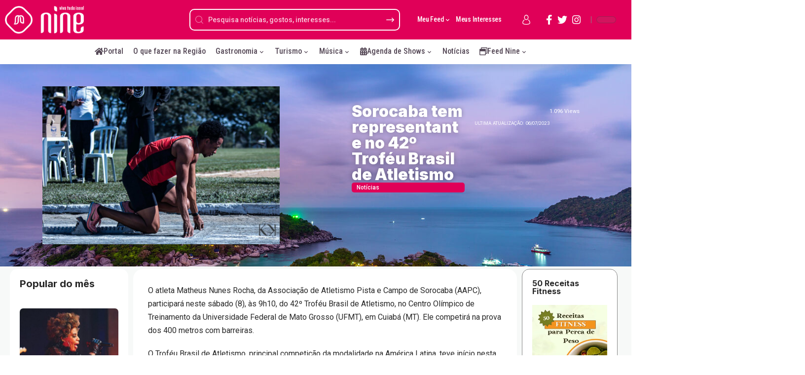

--- FILE ---
content_type: text/html; charset=UTF-8
request_url: https://portalnine.com.br/sorocaba-tem-representante-no-42o-trofeu-brasil-de-atletismo/
body_size: 49644
content:
<!DOCTYPE html>
<html lang="pt-BR">
<head><meta name="google-adsense-account" content="ca-pub-4357243890583083">
    <meta charset="UTF-8"><script>if(navigator.userAgent.match(/MSIE|Internet Explorer/i)||navigator.userAgent.match(/Trident\/7\..*?rv:11/i)){var href=document.location.href;if(!href.match(/[?&]nowprocket/)){if(href.indexOf("?")==-1){if(href.indexOf("#")==-1){document.location.href=href+"?nowprocket=1"}else{document.location.href=href.replace("#","?nowprocket=1#")}}else{if(href.indexOf("#")==-1){document.location.href=href+"&nowprocket=1"}else{document.location.href=href.replace("#","&nowprocket=1#")}}}}</script><script>class RocketLazyLoadScripts{constructor(e){this.triggerEvents=e,this.eventOptions={passive:!0},this.userEventListener=this.triggerListener.bind(this),this.delayedScripts={normal:[],async:[],defer:[]},this.allJQueries=[]}_addUserInteractionListener(e){this.triggerEvents.forEach((t=>window.addEventListener(t,e.userEventListener,e.eventOptions)))}_removeUserInteractionListener(e){this.triggerEvents.forEach((t=>window.removeEventListener(t,e.userEventListener,e.eventOptions)))}triggerListener(){this._removeUserInteractionListener(this),"loading"===document.readyState?document.addEventListener("DOMContentLoaded",this._loadEverythingNow.bind(this)):this._loadEverythingNow()}async _loadEverythingNow(){this._delayEventListeners(),this._delayJQueryReady(this),this._handleDocumentWrite(),this._registerAllDelayedScripts(),this._preloadAllScripts(),await this._loadScriptsFromList(this.delayedScripts.normal),await this._loadScriptsFromList(this.delayedScripts.defer),await this._loadScriptsFromList(this.delayedScripts.async),await this._triggerDOMContentLoaded(),await this._triggerWindowLoad(),window.dispatchEvent(new Event("rocket-allScriptsLoaded"))}_registerAllDelayedScripts(){document.querySelectorAll("script[type=rocketlazyloadscript]").forEach((e=>{e.hasAttribute("src")?e.hasAttribute("async")&&!1!==e.async?this.delayedScripts.async.push(e):e.hasAttribute("defer")&&!1!==e.defer||"module"===e.getAttribute("data-rocket-type")?this.delayedScripts.defer.push(e):this.delayedScripts.normal.push(e):this.delayedScripts.normal.push(e)}))}async _transformScript(e){return await this._requestAnimFrame(),new Promise((t=>{const n=document.createElement("script");let r;[...e.attributes].forEach((e=>{let t=e.nodeName;"type"!==t&&("data-rocket-type"===t&&(t="type",r=e.nodeValue),n.setAttribute(t,e.nodeValue))})),e.hasAttribute("src")?(n.addEventListener("load",t),n.addEventListener("error",t)):(n.text=e.text,t()),e.parentNode.replaceChild(n,e)}))}async _loadScriptsFromList(e){const t=e.shift();return t?(await this._transformScript(t),this._loadScriptsFromList(e)):Promise.resolve()}_preloadAllScripts(){var e=document.createDocumentFragment();[...this.delayedScripts.normal,...this.delayedScripts.defer,...this.delayedScripts.async].forEach((t=>{const n=t.getAttribute("src");if(n){const t=document.createElement("link");t.href=n,t.rel="preload",t.as="script",e.appendChild(t)}})),document.head.appendChild(e)}_delayEventListeners(){let e={};function t(t,n){!function(t){function n(n){return e[t].eventsToRewrite.indexOf(n)>=0?"rocket-"+n:n}e[t]||(e[t]={originalFunctions:{add:t.addEventListener,remove:t.removeEventListener},eventsToRewrite:[]},t.addEventListener=function(){arguments[0]=n(arguments[0]),e[t].originalFunctions.add.apply(t,arguments)},t.removeEventListener=function(){arguments[0]=n(arguments[0]),e[t].originalFunctions.remove.apply(t,arguments)})}(t),e[t].eventsToRewrite.push(n)}function n(e,t){let n=e[t];Object.defineProperty(e,t,{get:()=>n||function(){},set(r){e["rocket"+t]=n=r}})}t(document,"DOMContentLoaded"),t(window,"DOMContentLoaded"),t(window,"load"),t(window,"pageshow"),t(document,"readystatechange"),n(document,"onreadystatechange"),n(window,"onload"),n(window,"onpageshow")}_delayJQueryReady(e){let t=window.jQuery;Object.defineProperty(window,"jQuery",{get:()=>t,set(n){if(n&&n.fn&&!e.allJQueries.includes(n)){n.fn.ready=n.fn.init.prototype.ready=function(t){e.domReadyFired?t.bind(document)(n):document.addEventListener("rocket-DOMContentLoaded",(()=>t.bind(document)(n)))};const t=n.fn.on;n.fn.on=n.fn.init.prototype.on=function(){if(this[0]===window){function e(e){return e.split(" ").map((e=>"load"===e||0===e.indexOf("load.")?"rocket-jquery-load":e)).join(" ")}"string"==typeof arguments[0]||arguments[0]instanceof String?arguments[0]=e(arguments[0]):"object"==typeof arguments[0]&&Object.keys(arguments[0]).forEach((t=>{delete Object.assign(arguments[0],{[e(t)]:arguments[0][t]})[t]}))}return t.apply(this,arguments),this},e.allJQueries.push(n)}t=n}})}async _triggerDOMContentLoaded(){this.domReadyFired=!0,await this._requestAnimFrame(),document.dispatchEvent(new Event("rocket-DOMContentLoaded")),await this._requestAnimFrame(),window.dispatchEvent(new Event("rocket-DOMContentLoaded")),await this._requestAnimFrame(),document.dispatchEvent(new Event("rocket-readystatechange")),await this._requestAnimFrame(),document.rocketonreadystatechange&&document.rocketonreadystatechange()}async _triggerWindowLoad(){await this._requestAnimFrame(),window.dispatchEvent(new Event("rocket-load")),await this._requestAnimFrame(),window.rocketonload&&window.rocketonload(),await this._requestAnimFrame(),this.allJQueries.forEach((e=>e(window).trigger("rocket-jquery-load"))),window.dispatchEvent(new Event("rocket-pageshow")),await this._requestAnimFrame(),window.rocketonpageshow&&window.rocketonpageshow()}_handleDocumentWrite(){const e=new Map;document.write=document.writeln=function(t){const n=document.currentScript,r=document.createRange(),i=n.parentElement;let o=e.get(n);void 0===o&&(o=n.nextSibling,e.set(n,o));const a=document.createDocumentFragment();r.setStart(a,0),a.appendChild(r.createContextualFragment(t)),i.insertBefore(a,o)}}async _requestAnimFrame(){return new Promise((e=>requestAnimationFrame(e)))}static run(){const e=new RocketLazyLoadScripts(["keydown","mousemove","touchmove","touchstart","touchend","wheel"]);e._addUserInteractionListener(e)}}RocketLazyLoadScripts.run();</script>
	
    <meta http-equiv="X-UA-Compatible" content="IE=edge">
    <meta name="viewport" content="width=device-width, initial-scale=1">
    <link rel="profile" href="https://gmpg.org/xfn/11">
	            <style>

                .bnav_bottom_nav_wrapper {
                 box-shadow: 0px 10px 34px 0px rgba(0,0,0,0.12);
                                }
                .bnav_bottom_nav_wrapper {
                                        z-index: !important;
                                    }
                .bnav_bottom_nav_wrapper {
                    -webkit-backdrop-filter: blur(7.5px);
                    backdrop-filter: blur(7.5px);
                }

                .bnav_bottom_nav_wrapper ul.bnav_main_menu {
                    justify-content: flex-start                }
                /* main-nav-alignment */

                /* Main nav icon and text visibility */
                /*.bnav_bottom_nav_wrapper ul.bnav_main_menu li .icon_wrapper {*/
                /*    display: none;*/
                /*}*/

                /*.bnav_bottom_nav_wrapper ul.bnav_main_menu li.current_page_item .icon_wrapper.active {*/
                /*    display: flex;*/
                /*}*/

                .bnav_bottom_nav_wrapper ul.bnav_main_menu li .text_wrapper {
                    display: flex;
                }
                
                
                                                .bnav_bottom_nav_wrapper ul.bnav_main_menu li a .icon_wrapper.normal {
                    display: flex;
                }
                .bnav_bottom_nav_wrapper ul.bnav_main_menu li.current_page_item .icon_wrapper.normal {
                    display: none;
                }

                                                
                /* Main nav text visibility */
                                .bnav_bottom_nav_wrapper ul.bnav_main_menu li a .text_wrapper {
                    display: flex;
                }

                
                
                                
                /* End icon and text visibility css */

                /* Show total number of items */
                .bnav_bottom_nav_wrapper ul.bnav_main_menu li {
                    display: none !important;
                }

                .bnav_bottom_nav_wrapper ul.bnav_main_menu li:nth-child(-n+6) {
                    display: flex !important;
                }

                /* Typography for image */
                .bnav_bottom_nav_wrapper ul.bnav_main_menu li a .bnav_menu_items .img_icon img {
                    width: 18px                }

                            .bnav_main_menu_container .bnav_menu_items .bnav_flex {
                    flex-direction: column;
                }

                            /* Show total number of items */
            .bnav_bottom_nav_wrapper ul.bnav_main_menu li, .bnav_sub_menu_wrapper ul.sub-menu.depth-0 li, .bnav_bottom_nav_wrapper ul.sub-menu.bnav_child_sub_menu li {
                display: none !important;
            }
                .bnav_bottom_nav_wrapper ul.bnav_main_menu li:nth-child(-n+6){
                display: flex !important;
            }
                    </style>
        <style>
            .bnav_bottom_nav_wrapper {
                display: none !important;
            }

            @media only screen and (max-width: 768px) {
                body {
                    padding-bottom: 300px !important;
                }

                .bnav_bottom_nav_wrapper {
                    display: block !important;
                }
            }
        </style>
        <meta name='robots' content='index, follow, max-image-preview:large, max-snippet:-1, max-video-preview:-1' />
	<style>img:is([sizes="auto" i], [sizes^="auto," i]) { contain-intrinsic-size: 3000px 1500px }</style>
	            <link rel="preconnect" href="https://fonts.gstatic.com" crossorigin><link rel="preload" as="style" onload="this.onload=null;this.rel='stylesheet'" id="rb-preload-gfonts" href="https://fonts.googleapis.com/css?family=Roboto%3A400%2C500%2C700%2C900%2C100italic%2C300italic%2C400italic%2C500italic%2C700italic%2C900italic%7CInter%3A900%2C700%2C600%2C400%2C500%7CRoboto:100,100italic,200,200italic,300,300italic,400,400italic,500,500italic,600,600italic,700,700italic,800,800italic,900,900italic%7CRoboto+Slab:100,100italic,200,200italic,300,300italic,400,400italic,500,500italic,600,600italic,700,700italic,800,800italic,900,900italic%7CRoboto+Condensed:100,100italic,200,200italic,300,300italic,400,400italic,500,500italic,600,600italic,700,700italic,800,800italic,900,900italic&amp;display=swap" crossorigin><noscript><link rel="stylesheet" href="https://fonts.googleapis.com/css?family=Roboto%3A400%2C500%2C700%2C900%2C100italic%2C300italic%2C400italic%2C500italic%2C700italic%2C900italic%7CInter%3A900%2C700%2C600%2C400%2C500%7CRoboto:100,100italic,200,200italic,300,300italic,400,400italic,500,500italic,600,600italic,700,700italic,800,800italic,900,900italic%7CRoboto+Slab:100,100italic,200,200italic,300,300italic,400,400italic,500,500italic,600,600italic,700,700italic,800,800italic,900,900italic%7CRoboto+Condensed:100,100italic,200,200italic,300,300italic,400,400italic,500,500italic,600,600italic,700,700italic,800,800italic,900,900italic&amp;display=swap"></noscript><link rel="apple-touch-icon" href="https://portalnine.com.br/site/wp-content/uploads/2023/06/Nine_LogoOficial.webp"/>
		            <meta name="msapplication-TileColor" content="#ffffff">
            <meta name="msapplication-TileImage" content="https://portalnine.com.br/site/wp-content/uploads/2023/06/Nine_LogoOficial.webp"/>
		
	<!-- This site is optimized with the Yoast SEO Premium plugin v22.6 (Yoast SEO v21.8) - https://yoast.com/wordpress/plugins/seo/ -->
	<title>Notícias: Sorocaba tem representante no 42º Troféu Brasil de Atletismo | Nine</title><link rel="stylesheet" href="https://portalnine.com.br/site/wp-content/cache/min/1/1c61776d245fa6e44d676599dc8fac9d.css" media="all" data-minify="1" />
	<link rel="canonical" href="https://portalnine.com.br/sorocaba-tem-representante-no-42o-trofeu-brasil-de-atletismo/" />
	<meta property="og:locale" content="pt_BR" />
	<meta property="og:type" content="article" />
	<meta property="og:title" content="Notícias: Sorocaba tem representante no 42º Troféu Brasil de Atletismo | Nine" />
	<meta property="og:description" content="O atleta Matheus Nunes Rocha, da Associação de Atletismo Pista e Campo de Sorocaba (AAPC), participará neste sábado (8), às 9h10, do 42º Troféu Brasil de Atletismo, no Centro Olímpico de Treinamento da Universidade Federal de Mato Grosso (UFMT), em Cuiabá (MT). Ele competirá na prova dos 400 metros com barreiras. O Troféu Brasil de [&hellip;]" />
	<meta property="og:url" content="https://portalnine.com.br/sorocaba-tem-representante-no-42o-trofeu-brasil-de-atletismo/" />
	<meta property="og:site_name" content="Nine" />
	<meta property="article:published_time" content="2023-07-06T19:40:10+00:00" />
	<meta property="article:modified_time" content="2023-07-06T19:40:11+00:00" />
	<meta property="og:image" content="https://portalnine.com.br/2023/wp-content/uploads/2023/07/noticias.sorocaba.sp_.gov_.br-sorocaba-tem-representante-no-42o-trofeu-brasil-de-atletismo-whatsapp-image-2023-07-06-at-11.51.49-1024x682-1.jpeg" />
	<meta property="og:image:width" content="1024" />
	<meta property="og:image:height" content="682" />
	<meta property="og:image:type" content="image/jpeg" />
	<meta name="author" content="Portal Nine" />
	<meta name="twitter:card" content="summary_large_image" />
	<meta name="twitter:label1" content="Escrito por" />
	<meta name="twitter:data1" content="Portal Nine" />
	<meta name="twitter:label2" content="Est. tempo de leitura" />
	<meta name="twitter:data2" content="2 minutos" />
	<script type="application/ld+json" class="yoast-schema-graph">{"@context":"https://schema.org","@graph":[{"@type":"WebPage","@id":"https://portalnine.com.br/sorocaba-tem-representante-no-42o-trofeu-brasil-de-atletismo/","url":"https://portalnine.com.br/sorocaba-tem-representante-no-42o-trofeu-brasil-de-atletismo/","name":"Notícias: Sorocaba tem representante no 42º Troféu Brasil de Atletismo | Nine","isPartOf":{"@id":"https://portalnine.com.br/#website"},"primaryImageOfPage":{"@id":"https://portalnine.com.br/sorocaba-tem-representante-no-42o-trofeu-brasil-de-atletismo/#primaryimage"},"image":{"@id":"https://portalnine.com.br/sorocaba-tem-representante-no-42o-trofeu-brasil-de-atletismo/#primaryimage"},"thumbnailUrl":"https://portalnine.com.br/site/wp-content/uploads/2023/07/noticias.sorocaba.sp_.gov_.br-sorocaba-tem-representante-no-42o-trofeu-brasil-de-atletismo-whatsapp-image-2023-07-06-at-11.51.49-1024x682-1.jpeg","datePublished":"2023-07-06T19:40:10+00:00","dateModified":"2023-07-06T19:40:11+00:00","author":{"@id":"https://portalnine.com.br/#/schema/person/8c803750e1980db2a8ae702ea0bd71a1"},"breadcrumb":{"@id":"https://portalnine.com.br/sorocaba-tem-representante-no-42o-trofeu-brasil-de-atletismo/#breadcrumb"},"inLanguage":"pt-BR","potentialAction":[{"@type":"ReadAction","target":["https://portalnine.com.br/sorocaba-tem-representante-no-42o-trofeu-brasil-de-atletismo/"]}]},{"@type":"ImageObject","inLanguage":"pt-BR","@id":"https://portalnine.com.br/sorocaba-tem-representante-no-42o-trofeu-brasil-de-atletismo/#primaryimage","url":"https://portalnine.com.br/site/wp-content/uploads/2023/07/noticias.sorocaba.sp_.gov_.br-sorocaba-tem-representante-no-42o-trofeu-brasil-de-atletismo-whatsapp-image-2023-07-06-at-11.51.49-1024x682-1.jpeg","contentUrl":"https://portalnine.com.br/site/wp-content/uploads/2023/07/noticias.sorocaba.sp_.gov_.br-sorocaba-tem-representante-no-42o-trofeu-brasil-de-atletismo-whatsapp-image-2023-07-06-at-11.51.49-1024x682-1.jpeg","width":1024,"height":682},{"@type":"BreadcrumbList","@id":"https://portalnine.com.br/sorocaba-tem-representante-no-42o-trofeu-brasil-de-atletismo/#breadcrumb","itemListElement":[{"@type":"ListItem","position":1,"name":"Home","item":"https://portalnine.com.br/"},{"@type":"ListItem","position":2,"name":"Feed","item":"https://portalnine.com.br/feednews/"},{"@type":"ListItem","position":3,"name":"Sorocaba tem representante no 42º Troféu Brasil de Atletismo"}]},{"@type":"WebSite","@id":"https://portalnine.com.br/#website","url":"https://portalnine.com.br/","name":"Nine","description":"Notícias, histórias e experiênias","potentialAction":[{"@type":"SearchAction","target":{"@type":"EntryPoint","urlTemplate":"https://portalnine.com.br/?s={search_term_string}"},"query-input":"required name=search_term_string"}],"inLanguage":"pt-BR"},{"@type":"Person","@id":"https://portalnine.com.br/#/schema/person/8c803750e1980db2a8ae702ea0bd71a1","name":"Portal Nine","image":{"@type":"ImageObject","inLanguage":"pt-BR","@id":"https://portalnine.com.br/#/schema/person/image/","url":"https://secure.gravatar.com/avatar/14ac052a41e9f9f21add7b904857acb4?s=96&d=mm&r=g","contentUrl":"https://secure.gravatar.com/avatar/14ac052a41e9f9f21add7b904857acb4?s=96&d=mm&r=g","caption":"Portal Nine"},"url":"https://portalnine.com.br/author/rafaelbenitez/"}]}</script>
	<!-- / Yoast SEO Premium plugin. -->


<link rel="manifest" href="/site/pwa-manifest.json">
<link rel="apple-touch-icon" sizes="512x512" href="https://portalnine.com.br/site/wp-content/uploads/2024/05/NinePWA512.png">
<link rel="apple-touch-icon-precomposed" sizes="192x192" href="https://portalnine.com.br/site/wp-content/uploads/2024/05/NinePWA512.png">
<link rel='dns-prefetch' href='//news.google.com' />
<link rel='dns-prefetch' href='//www.googletagmanager.com' />
<link rel='dns-prefetch' href='//ajax.googleapis.com' />
<link rel='dns-prefetch' href='//use.fontawesome.com' />
<link rel="alternate" type="application/rss+xml" title="Feed para Nine &raquo;" href="https://portalnine.com.br/feed/" />
<link rel="alternate" type="application/rss+xml" title="Feed de comentários para Nine &raquo;" href="https://portalnine.com.br/comments/feed/" />
<link rel="alternate" type="application/rss+xml" title="Feed de comentários para Nine &raquo; Sorocaba tem representante no 42º Troféu Brasil de Atletismo" href="https://portalnine.com.br/sorocaba-tem-representante-no-42o-trofeu-brasil-de-atletismo/feed/" />
            <link rel="pingback" href="https://portalnine.com.br/site/xmlrpc.php"/>
		<script type="rocketlazyloadscript">
window._wpemojiSettings = {"baseUrl":"https:\/\/s.w.org\/images\/core\/emoji\/15.0.3\/72x72\/","ext":".png","svgUrl":"https:\/\/s.w.org\/images\/core\/emoji\/15.0.3\/svg\/","svgExt":".svg","source":{"concatemoji":"https:\/\/portalnine.com.br\/site\/wp-includes\/js\/wp-emoji-release.min.js"}};
/*! This file is auto-generated */
!function(i,n){var o,s,e;function c(e){try{var t={supportTests:e,timestamp:(new Date).valueOf()};sessionStorage.setItem(o,JSON.stringify(t))}catch(e){}}function p(e,t,n){e.clearRect(0,0,e.canvas.width,e.canvas.height),e.fillText(t,0,0);var t=new Uint32Array(e.getImageData(0,0,e.canvas.width,e.canvas.height).data),r=(e.clearRect(0,0,e.canvas.width,e.canvas.height),e.fillText(n,0,0),new Uint32Array(e.getImageData(0,0,e.canvas.width,e.canvas.height).data));return t.every(function(e,t){return e===r[t]})}function u(e,t,n){switch(t){case"flag":return n(e,"\ud83c\udff3\ufe0f\u200d\u26a7\ufe0f","\ud83c\udff3\ufe0f\u200b\u26a7\ufe0f")?!1:!n(e,"\ud83c\uddfa\ud83c\uddf3","\ud83c\uddfa\u200b\ud83c\uddf3")&&!n(e,"\ud83c\udff4\udb40\udc67\udb40\udc62\udb40\udc65\udb40\udc6e\udb40\udc67\udb40\udc7f","\ud83c\udff4\u200b\udb40\udc67\u200b\udb40\udc62\u200b\udb40\udc65\u200b\udb40\udc6e\u200b\udb40\udc67\u200b\udb40\udc7f");case"emoji":return!n(e,"\ud83d\udc26\u200d\u2b1b","\ud83d\udc26\u200b\u2b1b")}return!1}function f(e,t,n){var r="undefined"!=typeof WorkerGlobalScope&&self instanceof WorkerGlobalScope?new OffscreenCanvas(300,150):i.createElement("canvas"),a=r.getContext("2d",{willReadFrequently:!0}),o=(a.textBaseline="top",a.font="600 32px Arial",{});return e.forEach(function(e){o[e]=t(a,e,n)}),o}function t(e){var t=i.createElement("script");t.src=e,t.defer=!0,i.head.appendChild(t)}"undefined"!=typeof Promise&&(o="wpEmojiSettingsSupports",s=["flag","emoji"],n.supports={everything:!0,everythingExceptFlag:!0},e=new Promise(function(e){i.addEventListener("DOMContentLoaded",e,{once:!0})}),new Promise(function(t){var n=function(){try{var e=JSON.parse(sessionStorage.getItem(o));if("object"==typeof e&&"number"==typeof e.timestamp&&(new Date).valueOf()<e.timestamp+604800&&"object"==typeof e.supportTests)return e.supportTests}catch(e){}return null}();if(!n){if("undefined"!=typeof Worker&&"undefined"!=typeof OffscreenCanvas&&"undefined"!=typeof URL&&URL.createObjectURL&&"undefined"!=typeof Blob)try{var e="postMessage("+f.toString()+"("+[JSON.stringify(s),u.toString(),p.toString()].join(",")+"));",r=new Blob([e],{type:"text/javascript"}),a=new Worker(URL.createObjectURL(r),{name:"wpTestEmojiSupports"});return void(a.onmessage=function(e){c(n=e.data),a.terminate(),t(n)})}catch(e){}c(n=f(s,u,p))}t(n)}).then(function(e){for(var t in e)n.supports[t]=e[t],n.supports.everything=n.supports.everything&&n.supports[t],"flag"!==t&&(n.supports.everythingExceptFlag=n.supports.everythingExceptFlag&&n.supports[t]);n.supports.everythingExceptFlag=n.supports.everythingExceptFlag&&!n.supports.flag,n.DOMReady=!1,n.readyCallback=function(){n.DOMReady=!0}}).then(function(){return e}).then(function(){var e;n.supports.everything||(n.readyCallback(),(e=n.source||{}).concatemoji?t(e.concatemoji):e.wpemoji&&e.twemoji&&(t(e.twemoji),t(e.wpemoji)))}))}((window,document),window._wpemojiSettings);
</script>
<style id='wp-emoji-styles-inline-css'>

	img.wp-smiley, img.emoji {
		display: inline !important;
		border: none !important;
		box-shadow: none !important;
		height: 1em !important;
		width: 1em !important;
		margin: 0 0.07em !important;
		vertical-align: -0.1em !important;
		background: none !important;
		padding: 0 !important;
	}
</style>

<style id='eventpost-timeline-style-inline-css'>
.event_timeline{overflow-x:hidden;padding:22px 0 0;position:relative}.event_timeline:before{background-color:#000;content:"";height:2px;position:absolute;top:22px;width:100%}.event_timeline .track{align-items:flex-start;display:flex;flex-flow:nowrap;position:relative;transition:all 1s;white-space:nowrap;z-index:0}.event_timeline .event_item{display:inline-block;padding:2.5rem 1rem 1rem;position:relative;text-align:center;white-space:normal}.event_timeline .event_item.event_past{opacity:1}.event_timeline .event_item .anchor{background-color:#000;border-radius:50%;content:"";display:block;height:28px;left:calc(50% - 8px);position:absolute;top:-30px;width:28px}.event_timeline .event_item .anchor:before{background-color:inherit;content:"";display:block;height:2.3rem;left:50%;position:absolute;top:28px;width:1px}.event_timeline .event_item .event_date{font-weight:700}.event_timeline .event_item h5{line-height:1;margin:0;padding:0}.event_timeline .next,.event_timeline .previous{background-color:#000;border-radius:50%;content:"";cursor:pointer;display:block;height:40px;position:absolute;top:1.5px;width:40px;z-index:1}.event_timeline .next:after,.event_timeline .previous:after{border-bottom:3px solid #fff;border-left:3px solid #fff;content:"";font-size:0;height:10px;position:absolute;top:14.8333333333px;transition:left .3s;width:10px;z-index:3}.event_timeline .next{right:0}.event_timeline .next:after{left:11.5px;transform:rotate(-135deg)}.event_timeline .next:focus:after,.event_timeline .next:hover:after{left:14.5px}.event_timeline .previous{display:none;left:0}.event_timeline .previous:after{left:15px;transform:rotate(45deg)}.event_timeline .previous:focus:after,.event_timeline .previous:hover:after{left:12px}

</style>

<style id='classic-theme-styles-inline-css'>
/*! This file is auto-generated */
.wp-block-button__link{color:#fff;background-color:#32373c;border-radius:9999px;box-shadow:none;text-decoration:none;padding:calc(.667em + 2px) calc(1.333em + 2px);font-size:1.125em}.wp-block-file__button{background:#32373c;color:#fff;text-decoration:none}
</style>
<style id='global-styles-inline-css'>
:root{--wp--preset--aspect-ratio--square: 1;--wp--preset--aspect-ratio--4-3: 4/3;--wp--preset--aspect-ratio--3-4: 3/4;--wp--preset--aspect-ratio--3-2: 3/2;--wp--preset--aspect-ratio--2-3: 2/3;--wp--preset--aspect-ratio--16-9: 16/9;--wp--preset--aspect-ratio--9-16: 9/16;--wp--preset--color--black: #000000;--wp--preset--color--cyan-bluish-gray: #abb8c3;--wp--preset--color--white: #ffffff;--wp--preset--color--pale-pink: #f78da7;--wp--preset--color--vivid-red: #cf2e2e;--wp--preset--color--luminous-vivid-orange: #ff6900;--wp--preset--color--luminous-vivid-amber: #fcb900;--wp--preset--color--light-green-cyan: #7bdcb5;--wp--preset--color--vivid-green-cyan: #00d084;--wp--preset--color--pale-cyan-blue: #8ed1fc;--wp--preset--color--vivid-cyan-blue: #0693e3;--wp--preset--color--vivid-purple: #9b51e0;--wp--preset--gradient--vivid-cyan-blue-to-vivid-purple: linear-gradient(135deg,rgba(6,147,227,1) 0%,rgb(155,81,224) 100%);--wp--preset--gradient--light-green-cyan-to-vivid-green-cyan: linear-gradient(135deg,rgb(122,220,180) 0%,rgb(0,208,130) 100%);--wp--preset--gradient--luminous-vivid-amber-to-luminous-vivid-orange: linear-gradient(135deg,rgba(252,185,0,1) 0%,rgba(255,105,0,1) 100%);--wp--preset--gradient--luminous-vivid-orange-to-vivid-red: linear-gradient(135deg,rgba(255,105,0,1) 0%,rgb(207,46,46) 100%);--wp--preset--gradient--very-light-gray-to-cyan-bluish-gray: linear-gradient(135deg,rgb(238,238,238) 0%,rgb(169,184,195) 100%);--wp--preset--gradient--cool-to-warm-spectrum: linear-gradient(135deg,rgb(74,234,220) 0%,rgb(151,120,209) 20%,rgb(207,42,186) 40%,rgb(238,44,130) 60%,rgb(251,105,98) 80%,rgb(254,248,76) 100%);--wp--preset--gradient--blush-light-purple: linear-gradient(135deg,rgb(255,206,236) 0%,rgb(152,150,240) 100%);--wp--preset--gradient--blush-bordeaux: linear-gradient(135deg,rgb(254,205,165) 0%,rgb(254,45,45) 50%,rgb(107,0,62) 100%);--wp--preset--gradient--luminous-dusk: linear-gradient(135deg,rgb(255,203,112) 0%,rgb(199,81,192) 50%,rgb(65,88,208) 100%);--wp--preset--gradient--pale-ocean: linear-gradient(135deg,rgb(255,245,203) 0%,rgb(182,227,212) 50%,rgb(51,167,181) 100%);--wp--preset--gradient--electric-grass: linear-gradient(135deg,rgb(202,248,128) 0%,rgb(113,206,126) 100%);--wp--preset--gradient--midnight: linear-gradient(135deg,rgb(2,3,129) 0%,rgb(40,116,252) 100%);--wp--preset--font-size--small: 13px;--wp--preset--font-size--medium: 20px;--wp--preset--font-size--large: 36px;--wp--preset--font-size--x-large: 42px;--wp--preset--spacing--20: 0.44rem;--wp--preset--spacing--30: 0.67rem;--wp--preset--spacing--40: 1rem;--wp--preset--spacing--50: 1.5rem;--wp--preset--spacing--60: 2.25rem;--wp--preset--spacing--70: 3.38rem;--wp--preset--spacing--80: 5.06rem;--wp--preset--shadow--natural: 6px 6px 9px rgba(0, 0, 0, 0.2);--wp--preset--shadow--deep: 12px 12px 50px rgba(0, 0, 0, 0.4);--wp--preset--shadow--sharp: 6px 6px 0px rgba(0, 0, 0, 0.2);--wp--preset--shadow--outlined: 6px 6px 0px -3px rgba(255, 255, 255, 1), 6px 6px rgba(0, 0, 0, 1);--wp--preset--shadow--crisp: 6px 6px 0px rgba(0, 0, 0, 1);}:where(.is-layout-flex){gap: 0.5em;}:where(.is-layout-grid){gap: 0.5em;}body .is-layout-flex{display: flex;}.is-layout-flex{flex-wrap: wrap;align-items: center;}.is-layout-flex > :is(*, div){margin: 0;}body .is-layout-grid{display: grid;}.is-layout-grid > :is(*, div){margin: 0;}:where(.wp-block-columns.is-layout-flex){gap: 2em;}:where(.wp-block-columns.is-layout-grid){gap: 2em;}:where(.wp-block-post-template.is-layout-flex){gap: 1.25em;}:where(.wp-block-post-template.is-layout-grid){gap: 1.25em;}.has-black-color{color: var(--wp--preset--color--black) !important;}.has-cyan-bluish-gray-color{color: var(--wp--preset--color--cyan-bluish-gray) !important;}.has-white-color{color: var(--wp--preset--color--white) !important;}.has-pale-pink-color{color: var(--wp--preset--color--pale-pink) !important;}.has-vivid-red-color{color: var(--wp--preset--color--vivid-red) !important;}.has-luminous-vivid-orange-color{color: var(--wp--preset--color--luminous-vivid-orange) !important;}.has-luminous-vivid-amber-color{color: var(--wp--preset--color--luminous-vivid-amber) !important;}.has-light-green-cyan-color{color: var(--wp--preset--color--light-green-cyan) !important;}.has-vivid-green-cyan-color{color: var(--wp--preset--color--vivid-green-cyan) !important;}.has-pale-cyan-blue-color{color: var(--wp--preset--color--pale-cyan-blue) !important;}.has-vivid-cyan-blue-color{color: var(--wp--preset--color--vivid-cyan-blue) !important;}.has-vivid-purple-color{color: var(--wp--preset--color--vivid-purple) !important;}.has-black-background-color{background-color: var(--wp--preset--color--black) !important;}.has-cyan-bluish-gray-background-color{background-color: var(--wp--preset--color--cyan-bluish-gray) !important;}.has-white-background-color{background-color: var(--wp--preset--color--white) !important;}.has-pale-pink-background-color{background-color: var(--wp--preset--color--pale-pink) !important;}.has-vivid-red-background-color{background-color: var(--wp--preset--color--vivid-red) !important;}.has-luminous-vivid-orange-background-color{background-color: var(--wp--preset--color--luminous-vivid-orange) !important;}.has-luminous-vivid-amber-background-color{background-color: var(--wp--preset--color--luminous-vivid-amber) !important;}.has-light-green-cyan-background-color{background-color: var(--wp--preset--color--light-green-cyan) !important;}.has-vivid-green-cyan-background-color{background-color: var(--wp--preset--color--vivid-green-cyan) !important;}.has-pale-cyan-blue-background-color{background-color: var(--wp--preset--color--pale-cyan-blue) !important;}.has-vivid-cyan-blue-background-color{background-color: var(--wp--preset--color--vivid-cyan-blue) !important;}.has-vivid-purple-background-color{background-color: var(--wp--preset--color--vivid-purple) !important;}.has-black-border-color{border-color: var(--wp--preset--color--black) !important;}.has-cyan-bluish-gray-border-color{border-color: var(--wp--preset--color--cyan-bluish-gray) !important;}.has-white-border-color{border-color: var(--wp--preset--color--white) !important;}.has-pale-pink-border-color{border-color: var(--wp--preset--color--pale-pink) !important;}.has-vivid-red-border-color{border-color: var(--wp--preset--color--vivid-red) !important;}.has-luminous-vivid-orange-border-color{border-color: var(--wp--preset--color--luminous-vivid-orange) !important;}.has-luminous-vivid-amber-border-color{border-color: var(--wp--preset--color--luminous-vivid-amber) !important;}.has-light-green-cyan-border-color{border-color: var(--wp--preset--color--light-green-cyan) !important;}.has-vivid-green-cyan-border-color{border-color: var(--wp--preset--color--vivid-green-cyan) !important;}.has-pale-cyan-blue-border-color{border-color: var(--wp--preset--color--pale-cyan-blue) !important;}.has-vivid-cyan-blue-border-color{border-color: var(--wp--preset--color--vivid-cyan-blue) !important;}.has-vivid-purple-border-color{border-color: var(--wp--preset--color--vivid-purple) !important;}.has-vivid-cyan-blue-to-vivid-purple-gradient-background{background: var(--wp--preset--gradient--vivid-cyan-blue-to-vivid-purple) !important;}.has-light-green-cyan-to-vivid-green-cyan-gradient-background{background: var(--wp--preset--gradient--light-green-cyan-to-vivid-green-cyan) !important;}.has-luminous-vivid-amber-to-luminous-vivid-orange-gradient-background{background: var(--wp--preset--gradient--luminous-vivid-amber-to-luminous-vivid-orange) !important;}.has-luminous-vivid-orange-to-vivid-red-gradient-background{background: var(--wp--preset--gradient--luminous-vivid-orange-to-vivid-red) !important;}.has-very-light-gray-to-cyan-bluish-gray-gradient-background{background: var(--wp--preset--gradient--very-light-gray-to-cyan-bluish-gray) !important;}.has-cool-to-warm-spectrum-gradient-background{background: var(--wp--preset--gradient--cool-to-warm-spectrum) !important;}.has-blush-light-purple-gradient-background{background: var(--wp--preset--gradient--blush-light-purple) !important;}.has-blush-bordeaux-gradient-background{background: var(--wp--preset--gradient--blush-bordeaux) !important;}.has-luminous-dusk-gradient-background{background: var(--wp--preset--gradient--luminous-dusk) !important;}.has-pale-ocean-gradient-background{background: var(--wp--preset--gradient--pale-ocean) !important;}.has-electric-grass-gradient-background{background: var(--wp--preset--gradient--electric-grass) !important;}.has-midnight-gradient-background{background: var(--wp--preset--gradient--midnight) !important;}.has-small-font-size{font-size: var(--wp--preset--font-size--small) !important;}.has-medium-font-size{font-size: var(--wp--preset--font-size--medium) !important;}.has-large-font-size{font-size: var(--wp--preset--font-size--large) !important;}.has-x-large-font-size{font-size: var(--wp--preset--font-size--x-large) !important;}
:where(.wp-block-post-template.is-layout-flex){gap: 1.25em;}:where(.wp-block-post-template.is-layout-grid){gap: 1.25em;}
:where(.wp-block-columns.is-layout-flex){gap: 2em;}:where(.wp-block-columns.is-layout-grid){gap: 2em;}
:root :where(.wp-block-pullquote){font-size: 1.5em;line-height: 1.6;}
</style>







<style id='elementor-frontend-inline-css'>
.elementor-154568 .elementor-element.elementor-element-95974e7::before, .elementor-154568 .elementor-element.elementor-element-95974e7 > .elementor-background-video-container::before, .elementor-154568 .elementor-element.elementor-element-95974e7 > .e-con-inner > .elementor-background-video-container::before, .elementor-154568 .elementor-element.elementor-element-95974e7 > .elementor-background-slideshow::before, .elementor-154568 .elementor-element.elementor-element-95974e7 > .e-con-inner > .elementor-background-slideshow::before, .elementor-154568 .elementor-element.elementor-element-95974e7 > .elementor-motion-effects-container > .elementor-motion-effects-layer::before{background-image:url("https://portalnine.com.br/site/wp-content/uploads/2023/07/noticias.sorocaba.sp_.gov_.br-sorocaba-tem-representante-no-42o-trofeu-brasil-de-atletismo-whatsapp-image-2023-07-06-at-11.51.49-1024x682-1.jpeg");}
</style>








<style id='fancybox-inline-css'>
#fancybox-outer{background:#ffffff}#fancybox-content{background:#ffffff;border-color:#ffffff;color:#000000;}#fancybox-title,#fancybox-title-float-main{color:#fff}
</style>










<style id='rocket-lazyload-inline-css'>
.rll-youtube-player{position:relative;padding-bottom:56.23%;height:0;overflow:hidden;max-width:100%;}.rll-youtube-player:focus-within{outline: 2px solid currentColor;outline-offset: 5px;}.rll-youtube-player iframe{position:absolute;top:0;left:0;width:100%;height:100%;z-index:100;background:0 0}.rll-youtube-player img{bottom:0;display:block;left:0;margin:auto;max-width:100%;width:100%;position:absolute;right:0;top:0;border:none;height:auto;-webkit-transition:.4s all;-moz-transition:.4s all;transition:.4s all}.rll-youtube-player img:hover{-webkit-filter:brightness(75%)}.rll-youtube-player .play{height:100%;width:100%;left:0;top:0;position:absolute;background:url(https://portalnine.com.br/site/wp-content/plugins/wp-rocket/assets/img/youtube.png) no-repeat center;background-color: transparent !important;cursor:pointer;border:none;}.wp-embed-responsive .wp-has-aspect-ratio .rll-youtube-player{position:absolute;padding-bottom:0;width:100%;height:100%;top:0;bottom:0;left:0;right:0}
</style>



<script type="rocketlazyloadscript" src="https://portalnine.com.br/site/wp-includes/js/jquery/jquery.min.js" id="jquery-core-js"></script>
<script type="rocketlazyloadscript" src="https://portalnine.com.br/site/wp-includes/js/jquery/jquery-migrate.min.js" id="jquery-migrate-js"></script>
<script type="rocketlazyloadscript" data-minify="1" src="https://portalnine.com.br/site/wp-content/cache/min/1/site/wp-content/plugins/wp-automatic/js/main-front.js?ver=1768399053" id="wp_automatic_gallery-js"></script>
<script id="analytify-events-tracking-js-extra">
var analytify_events_tracking = {"ajaxurl":"https:\/\/portalnine.com.br\/site\/wp-admin\/admin-ajax.php","tracking_mode":"gtag","ga_mode":"ga4","tracking_code":"G-73JFMJKNF3","is_track_user":"1","root_domain":"portalnine.com.br","affiliate_link":"","download_extension":"zip|mp3*|mpe*g|pdf|docx*|pptx*|xlsx*|rar*","anchor_tracking":""};
</script>
<script type="rocketlazyloadscript" src="https://portalnine.com.br/site/wp-content/plugins/wp-analytify-pro/inc/modules/events-tracking/assets/js/analytify-events-tracking.min.js" id="analytify-events-tracking-js"></script>

<!-- Google tag (gtag.js) snippet added by Site Kit -->
<!-- Google Analytics snippet added by Site Kit -->
<script type="rocketlazyloadscript" src="https://www.googletagmanager.com/gtag/js?id=G-YJVB9DGWDX" id="google_gtagjs-js" async></script>
<script type="rocketlazyloadscript" id="google_gtagjs-js-after">
window.dataLayer = window.dataLayer || [];function gtag(){dataLayer.push(arguments);}
gtag("set","linker",{"domains":["portalnine.com.br"]});
gtag("js", new Date());
gtag("set", "developer_id.dZTNiMT", true);
gtag("config", "G-YJVB9DGWDX", {"googlesitekit_post_type":"post"});
 window._googlesitekit = window._googlesitekit || {}; window._googlesitekit.throttledEvents = []; window._googlesitekit.gtagEvent = (name, data) => { var key = JSON.stringify( { name, data } ); if ( !! window._googlesitekit.throttledEvents[ key ] ) { return; } window._googlesitekit.throttledEvents[ key ] = true; setTimeout( () => { delete window._googlesitekit.throttledEvents[ key ]; }, 5 ); gtag( "event", name, { ...data, event_source: "site-kit" } ); };
</script>
<script id="csf-google-web-fonts-js-extra">
var WebFontConfig = {"google":{"families":["Inter:600"]}};
</script>
<script type="rocketlazyloadscript" data-minify="1" src="https://portalnine.com.br/site/wp-content/cache/min/1/ajax/libs/webfont/1.6.26/webfont.js?ver=1768399040" id="csf-google-web-fonts-js"></script>
<script type="rocketlazyloadscript" data-minify="1" src="https://portalnine.com.br/site/wp-content/cache/min/1/site/wp-content/themes/foxiz/assets/js/highlight-share.js?ver=1768399040" id="highlight-share-js"></script>
<link rel="preload" href="https://portalnine.com.br/site/wp-content/themes/foxiz/assets/fonts/icons.woff2" as="font" type="font/woff2" crossorigin="anonymous"> <link rel="https://api.w.org/" href="https://portalnine.com.br/wp-json/" /><link rel="alternate" title="JSON" type="application/json" href="https://portalnine.com.br/wp-json/wp/v2/posts/131427" /><link rel="EditURI" type="application/rsd+xml" title="RSD" href="https://portalnine.com.br/site/xmlrpc.php?rsd" />
<meta name="generator" content="WordPress 6.7.2" />
<link rel='shortlink' href='https://portalnine.com.br/?p=131427' />
<link rel="alternate" title="oEmbed (JSON)" type="application/json+oembed" href="https://portalnine.com.br/wp-json/oembed/1.0/embed?url=https%3A%2F%2Fportalnine.com.br%2Fsorocaba-tem-representante-no-42o-trofeu-brasil-de-atletismo%2F" />
<link rel="alternate" title="oEmbed (XML)" type="text/xml+oembed" href="https://portalnine.com.br/wp-json/oembed/1.0/embed?url=https%3A%2F%2Fportalnine.com.br%2Fsorocaba-tem-representante-no-42o-trofeu-brasil-de-atletismo%2F&#038;format=xml" />

<style id="ajxloaderbymdz-css">
html {transition: all .5s ease;}

                    .waiting-for-ajx1 {
                        opacity: .5 !important;
                        pointer-events: none !important;
                    }
                    </style>

<script type="rocketlazyloadscript" data-rocket-type="text/javascript" id="wpjsloadbymdz-js-settings">
var wpjsloadbymdz_url = 'https://portalnine.com.br';
var wpjsloadbymdz_active = '1';
var wpjsloadbymdz_doonscroll = '0';
var wpjsloadbymdz_loaderclass = '';
var wpjsloadbymdz_loadereff = 'simple';
var wpjsloadbymdz_onexts = '0';
var wpjsloadbymdz_exc_class = '';
var wpjsloadbymdz_exc_attrs = '';
var wpjsloadbymdz_exc_parclass = '';
var wpjsloadbymdz_exc_parattr = '';
var wpjsloadbymdz_cache = '0';
var wpjsloadbymdz_cachetime = '30';
var wpjsloadbymdz_exc_cachepages = '';
var wpjsloadbymdz_cache_uesrs = '0';
var wpjsloadbymdz_doncache_q = '0';
var wpjsloadbymdz_cache_remover = '0';
var wpjsloadbymdz_user_isin = '';
var wpjsloadbymdz_ajaxcache = '0';
var wpjsloadbymdz_disinpwa = '0';
var wpjsloadbymdz_pwaparam = '';
var wpjsloadbymdz_isdragdetect = '';
var wpjsloadbymdz_dragthreshold = '';
var wpjsloadbymdz_xmkrpg = 'yes';
</script>
            <meta name="generator" content="Site Kit by Google 1.170.0" /><!-- HFCM by 99 Robots - Snippet # 2: ADSTERRA - SocialBar -->
<script type="rocketlazyloadscript" data-rocket-type='text/javascript' src='//haginsensiblesupervise.com/ab/d5/b1/abd5b1f670f7aa7935779ba846a61567.js'></script>
<!-- /end HFCM by 99 Robots -->
<!-- HFCM by 99 Robots - Snippet # 4: GOOGLE ADSENSE -->
<script type="rocketlazyloadscript" async src="https://pagead2.googlesyndication.com/pagead/js/adsbygoogle.js?client=ca-pub-5065081676563572"
     crossorigin="anonymous"></script>
<!-- /end HFCM by 99 Robots -->
<!-- HFCM by 99 Robots - Snippet # 5: CSS Feed Futebol Ao Vivo -->
<style>

	.video-player-content.video-player-control p  {  display:none !important }
	.player-muted.player-muted-control  {  display:none !important }
	.text-load-ads.text-load-ads-control  {  display:none !important }
	.autoplay-off-elm.autoplay-off-elm-control.video-play-control {  display:none !important }
	.player-muted.ads-mute-elm.ads-muted-control  {  display:none !important }
	.auto-next-elm.auto-next-elm-control.dark-background {  display:none !important }
	.post-views.content-post  {  display:none !important }
	.ruby-table-contents.rbtoc.table-fw {  display:none  }
	
	
	
</style>
<!-- /end HFCM by 99 Robots -->
<!-- HFCM by 99 Robots - Snippet # 7: Css EVENT POST -->
<style>

.event_item {
    background: #fff;
    padding: 30px;
    border-radius: 20px !important;
    width: 47%;
    display: inline-grid;
    height: 300px;
    margin: 1.5%;
}
.event_item h5 {
    font-size: 1.5em;
    margin-bottom: 20px;
	    line-height: 1.2;
	    margin-right: 20px;
			width: 100%;
}
	.event_data { line-height: 2em; }
	
.single-post .event_data {
    font-size: 1em;
    line-height: 1.3em;
    background: #8329A3FA !important;
    border-radius: 20px;
    border-left: 0;
    color: #fff;
    font-weight: 600;
    text-align: center;
    display: flex;
    align-items: center;
    flex-direction: row-reverse;
    padding: 20px 20px;
    justify-content: space-between;
}
span.event_categories {
    display: none;
}
	.event_item a {
    text-decoration: none;
    display: flex;
    flex-direction: row-reverse;
		border-bottom: 1px solid #999;
		margin-bottom: 20px;
}
	
.event_data .date {
    font-size: 2em !important;
    font-weight: 900 !important;
    color: #fff;
    line-height: 1.2em;
}
	
	span.eventpost-status {
       background: #e00058;
    padding: 5px 10px;
    border-radius: 20px;
    margin-top: 0;
    color: #fff !important;
}
	
	.event_data.event_category {  display: none; }
	
	.event_item .event_thumbnail {
    float: left;
    margin: 0 1em 0 0;
    width: 200px;
    height: 120px;
    margin-bottom: 10px;
}
	
	
	
	
	
		/* MOBILE */	/* MOBILE */	/* MOBILE */	/* MOBILE */	/* MOBILE */
	/* MOBILE */	/* MOBILE */	/* MOBILE */	/* MOBILE */	/* MOBILE */
	@media (max-width: 767px) {
		
	.event_item h5 {
    font-size: 1em;
    margin-right: 0; margin-bottom: 5px;
}
.event_item a {
    display: flex;
    flex-direction: column; margin-bottom: 5px;
}
.event_item {  padding: 15px; height: 310px; }
		
.event_data .date {
        font-size: 1.2em !important;
        background: transparent;
        color: #111 !important;
        border-radius: 4px;
        padding: 5px;
}
		span.eventpost-status {
    background: #e00058;
    padding: 5px 10px;
    border-radius: 20px;
    margin-top: 0;
    color: #fff !important;
}
.event_date {  text-align: center;  margin-bottom: 5px; }
	
	.smeta-sec {
    display: flex;
    flex-flow: column-reverse nowrap;
    text-align: left;
    gap: 3px;
    width: 100%;
}
		.meta-inner {
    /* text-align: center; */
    display: flex;
    align-items: center;
    flex-flow: row wrap;
    flex-grow: 1;
    gap: .2em .6em;
    justify-content: center;
}
	
	}	/* MOBILE */	/* MOBILE */	/* MOBILE */	/* MOBILE */	/* MOBILE */
	/* MOBILE */	/* MOBILE */	/* MOBILE */	/* MOBILE */	/* MOBILE */	
	
</style>

<!-- /end HFCM by 99 Robots -->
<!-- HFCM by 99 Robots - Snippet # 11: CSS Geral -->
<style>
  .tabela-prospeccao { width: 100%; border-collapse: collapse; font-family: sans-serif; font-size: 14px; table-layout: auto; }
  .tabela-prospeccao th, .tabela-prospeccao td { padding: 10px; border: 1px solid #ddd; }
table.tabela-prospeccao a {
    color: #e00058 !important;
    font-size: 12px;
}
  
  /* Força a largura mínima nas colunas pequenas */
  .col-min { width: 1px; white-space: nowrap; text-align: center; font-weight: bold; }

.event_item .event_thumbnail {
    max-width: 100% !important;
    width: max-content !important;
    margin: 0 !important;
    height: 150px;
    border-radius: 20px;
}
	.event_list .event_item {
    padding: 5px;
}
.event-content-wrapper {
    padding: 0 13px;
}
	.event-content-wrapper * {
    font-size: 14px !important;
    margin: 5px 0 !important;
}
.event_item a {
    border: 0;
    margin-bottom: 0;
    display: block;
}
	.event_list .event_item {
    padding: 0;
}
.event-content-wrapper .event_data .date {
    background: #852da5;
    color: #fff !important;
    border-radius: 10px 0 10px;
    font-size: 16px !important;
    display: flex;
    justify-content: center;
	    margin-top: -10px !important;
}
.event_item {
    background: #fff;
    border-radius: 20px !important;
    width: 22%;
    display: inline-grid;
    height: 320px;
    margin: 1.5%;
}	
	.event_list .event_item {
    padding: 0;
    display: inline-flex;
    flex-direction: column;
}
	
span.wpstory-fb-image.wpstory-feed-canvas {
    display: none !important;
}	
	.wpstory-feed-item.wpstory-feed-item-fb {
    line-height: 1em !important;
}
.gt_float_switcher .gt-selected .gt-current-lang {
    padding: 5px;
    font-size: 12px;
}
.gt_float_switcher .gt_options a {
    padding: 5px;
	font-size: 12px; }	
div#gt_float_wrapper {
    right: 10px !important;
    bottom: 10px !important;
}	
	
.event_data .date {  color: #fff !important;  }	
	
	
	
	
  /* Mobile */
  @media screen and (max-width: 600px) {
    .tabela-prospeccao, .tabela-prospeccao thead, .tabela-prospeccao tbody, .tabela-prospeccao th, .tabela-prospeccao td, .tabela-prospeccao tr { 
      display: block; 
    }
    .tabela-prospeccao thead tr { position: absolute; top: -9999px; left: -9999px; }
    .tabela-prospeccao tr { border: 2px solid #ccc; margin-bottom: 10px; }
    .tabela-prospeccao td { border: none; border-bottom: 1px solid #eee; position: relative; padding-left: 50%; text-align: right; }
    .tabela-prospeccao td:before { 
      position: absolute; top: 10px; left: 10px; width: 45%; padding-right: 10px; 
      white-space: nowrap; content: attr(data-label); font-weight: bold; text-align: left; 
    }
    .col-min { width: auto !important; text-align: right !important; }
 
	
	.event_item {
   background: #fff;
        border-radius: 20px !important;
        width: 45%;
        display: inline-grid;
        height: 320px;
        margin: 2.5%;
}
		
		
div#gt_float_wrapper {
    display: none;
}	
		
		
	
	
 } </style>
<!-- /end HFCM by 99 Robots -->
<!-- HFCM by 99 Robots - Snippet # 13: Velocidade -->

<!-- /end HFCM by 99 Robots -->
<!-- HFCM by 99 Robots - Snippet # 14: GOOGLE NEWS PUBLISHED -->
<script type="rocketlazyloadscript" data-minify="1" async data-rocket-type="application/javascript"
        src="https://portalnine.com.br/site/wp-content/cache/min/1/swg/js/v1/swg-basic.js?ver=1768399041"></script>
<script type="rocketlazyloadscript">
  (self.SWG_BASIC = self.SWG_BASIC || []).push( basicSubscriptions => {
    basicSubscriptions.init({
      type: "NewsArticle",
      isPartOfType: ["Product"],
      isPartOfProductId: "CAowwby6Cw:openaccess",
      clientOptions: { theme: "light", lang: "pt-BR" },
    });
  });
</script>
<!-- /end HFCM by 99 Robots -->
  <script type="rocketlazyloadscript">
    jQuery(document).ready(function($) {
      $('.hustle-popup').css('z-index', 999999);
    });
  </script>
  <!-- This code is added by Analytify (5.0.5) https://analytify.io/ !-->
			<script type="rocketlazyloadscript" async src="https://www.googletagmanager.com/gtag/js?id=G-73JFMJKNF3"></script>
			<script type="rocketlazyloadscript">
			window.dataLayer = window.dataLayer || [];
			function gtag(){dataLayer.push(arguments);}
			gtag('js', new Date());

			const configuration = JSON.parse( '{"anonymize_ip":"false","forceSSL":"false","allow_display_features":"false","debug_mode":true}' );
			const gaID = 'G-73JFMJKNF3';

			gtag('config', gaID, configuration);

			
			</script>

			<!-- This code is added by Analytify (5.0.5) !--><meta name="generator" content="Elementor 3.34.0; features: e_font_icon_svg, additional_custom_breakpoints; settings: css_print_method-external, google_font-enabled, font_display-swap">
<script type="application/ld+json">{"@context":"https://schema.org","@type":"WebSite","@id":"https://portalnine.com.br/#website","url":"https://portalnine.com.br/","name":"Nine","potentialAction":{"@type":"SearchAction","target":"https://portalnine.com.br/?s={search_term_string}","query-input":"required name=search_term_string"}}</script>
      <meta name="onesignal" content="wordpress-plugin"/>
            <script type="rocketlazyloadscript">

      window.OneSignalDeferred = window.OneSignalDeferred || [];

      OneSignalDeferred.push(function(OneSignal) {
        var oneSignal_options = {};
        window._oneSignalInitOptions = oneSignal_options;

        oneSignal_options['serviceWorkerParam'] = { scope: '/site/wp-content/plugins/onesignal-free-web-push-notifications/sdk_files/push/onesignal/' };
oneSignal_options['serviceWorkerPath'] = 'OneSignalSDKWorker.js';

        OneSignal.Notifications.setDefaultUrl("https://portalnine.com.br/site");

        oneSignal_options['wordpress'] = true;
oneSignal_options['appId'] = '041bff53-acfd-4ad8-988e-6b404c477cdf';
oneSignal_options['allowLocalhostAsSecureOrigin'] = true;
oneSignal_options['welcomeNotification'] = { };
oneSignal_options['welcomeNotification']['title'] = "Bem-vindo ao Nine!";
oneSignal_options['welcomeNotification']['message'] = "Você conhecerá histórias, notícias e experiências.";
oneSignal_options['path'] = "https://portalnine.com.br/site/wp-content/plugins/onesignal-free-web-push-notifications/sdk_files/";
oneSignal_options['safari_web_id'] = "web.onesignal.auto.11512f5d-61af-48e1-99c6-cc09fe5cc2c2";
oneSignal_options['persistNotification'] = true;
oneSignal_options['promptOptions'] = { };
oneSignal_options['promptOptions']['actionMessage'] = "Ative as notificações para receber as NOTÍCIAS, HISTÓRIAS, SHOWS, ALBUNS MUSICAIS no NINE!";
oneSignal_options['promptOptions']['acceptButtonText'] = "Ativar";
oneSignal_options['promptOptions']['cancelButtonText'] = ".";
oneSignal_options['promptOptions']['siteName'] = "https://portalnine.com.br";
oneSignal_options['promptOptions']['autoAcceptTitle'] = "Ativar";
              OneSignal.init(window._oneSignalInitOptions);
              OneSignal.Slidedown.promptPush()      });

      function documentInitOneSignal() {
        var oneSignal_elements = document.getElementsByClassName("OneSignal-prompt");

        var oneSignalLinkClickHandler = function(event) { OneSignal.Notifications.requestPermission(); event.preventDefault(); };        for(var i = 0; i < oneSignal_elements.length; i++)
          oneSignal_elements[i].addEventListener('click', oneSignalLinkClickHandler, false);
      }

      if (document.readyState === 'complete') {
           documentInitOneSignal();
      }
      else {
           window.addEventListener("load", function(event){
               documentInitOneSignal();
          });
      }
    </script>
			<style>
				.e-con.e-parent:nth-of-type(n+4):not(.e-lazyloaded):not(.e-no-lazyload),
				.e-con.e-parent:nth-of-type(n+4):not(.e-lazyloaded):not(.e-no-lazyload) * {
					background-image: none !important;
				}
				@media screen and (max-height: 1024px) {
					.e-con.e-parent:nth-of-type(n+3):not(.e-lazyloaded):not(.e-no-lazyload),
					.e-con.e-parent:nth-of-type(n+3):not(.e-lazyloaded):not(.e-no-lazyload) * {
						background-image: none !important;
					}
				}
				@media screen and (max-height: 640px) {
					.e-con.e-parent:nth-of-type(n+2):not(.e-lazyloaded):not(.e-no-lazyload),
					.e-con.e-parent:nth-of-type(n+2):not(.e-lazyloaded):not(.e-no-lazyload) * {
						background-image: none !important;
					}
				}
			</style>
			            <meta property="og:title" content="Sorocaba tem representante no 42º Troféu Brasil de Atletismo"/>
            <meta property="og:url" content="https://portalnine.com.br/sorocaba-tem-representante-no-42o-trofeu-brasil-de-atletismo/"/>
            <meta property="og:site_name" content="Nine"/>
			                <meta property="og:image" content="https://portalnine.com.br/site/wp-content/uploads/2023/07/noticias.sorocaba.sp_.gov_.br-sorocaba-tem-representante-no-42o-trofeu-brasil-de-atletismo-whatsapp-image-2023-07-06-at-11.51.49-1024x682-1.jpeg"/>
			                <meta property="og:type" content="article"/>
				                <meta property="article:published_time" content="2023-07-06T19:40:10+00:00"/>
			                    <meta property="article:modified_time" content="2023-07-06T19:40:11+00:00"/>
                <meta name="author" content="Portal Nine"/>
                <meta name="twitter:card" content="summary_large_image"/>
                <meta name="twitter:creator" content="@Nine"/>
                <meta name="twitter:label1" content="Written by"/>
                <meta name="twitter:data1" content="Portal Nine"/>
				                <meta name="twitter:label2" content="Est. reading time"/>
                <meta name="twitter:data2" content="2 minutes"/>
			<script type="application/ld+json">{"@context":"http://schema.org","@type":"BreadcrumbList","itemListElement":[{"@type":"ListItem","position":4,"item":{"@id":"https://portalnine.com.br/sorocaba-tem-representante-no-42o-trofeu-brasil-de-atletismo/","name":"Sorocaba tem representante no 42º Troféu Brasil de Atletismo"}},{"@type":"ListItem","position":3,"item":{"@id":"https://portalnine.com.br/categoria/noticias/","name":"Notícias"}},{"@type":"ListItem","position":2,"item":{"@id":"https://portalnine.com.br/feednews/","name":"Feed"}},{"@type":"ListItem","position":1,"item":{"@id":"https://portalnine.com.br","name":"Nine"}}]}</script>
<style type="text/css">.bnav_bottom_nav_wrapper{background-color:rgba(255,255,255,0.95);}.bnav_bottom_nav_wrapper{padding-top:0px;padding-right:0px;padding-bottom:0px;padding-left:0px;}.bnav_main_menu_container ul.bnav_main_menu{background-color:rgba(255,255,255,0.95);}.bnav_main_menu_container ul.bnav_main_menu{padding-top:10px;padding-right:2px;padding-bottom:10px;padding-left:2px;}.bnav_main_menu_container ul.bnav_main_menu{margin-right:0px;margin-bottom:0px;margin-left:0px;}.bnav_bottom_nav_wrapper ul li > a .bnav_menu_items{padding-right:2px;padding-left:2px;}.bnav_bottom_nav_wrapper ul li > a .bnav_menu_items{margin-right:0px;margin-left:0px;}.bnav_bottom_nav_wrapper ul li a .icon_wrapper{margin-right:0px;margin-bottom:5px;margin-left:0px;}.bnav_bottom_nav_wrapper ul li a .icon_wrapper i{color:#6d24ad;font-size:18px;}.bnav_bottom_nav_wrapper ul li > a .bnav_menu_items:hover .icon_wrapper i,.bnav_bottom_nav_wrapper ul li.current_page_item a .icon_wrapper i,.bnav_bottom_nav_wrapper ul li.current_page_parent a .icon_wrapper i{color:#bf74a3;font-size:16px;}.bnav_bottom_nav_wrapper ul li a .text_wrapper,.bnav_main_menu_container .bnav_main_menu .bnav_menu_items .cart_total{font-family:"Inter";color:#000000;font-weight:600;font-size:10px;line-height:17px;letter-spacing:.48px;}.bnav_bottom_nav_wrapper ul li a .bnav_menu_items:hover .text_wrapper,.bnav_bottom_nav_wrapper ul li.current_page_item a .text_wrapper,.bnav_bottom_nav_wrapper ul li.current_page_parent a .text_wrapper,.bnav_bottom_nav_wrapper ul li.current_page_item a .bnav_menu_items .cart_total{font-family:"Inter";color:#000000;font-weight:600;font-size:10px;line-height:17px;letter-spacing:.48px;}</style><link rel="icon" href="https://portalnine.com.br/site/wp-content/uploads/2023/06/Nine_Icon_Experiencia-2.png" sizes="32x32" />
<link rel="icon" href="https://portalnine.com.br/site/wp-content/uploads/2023/06/Nine_Icon_Experiencia-2.png" sizes="192x192" />
<meta name="msapplication-TileImage" content="https://portalnine.com.br/site/wp-content/uploads/2023/06/Nine_Icon_Experiencia-2.png" />
<meta name="pwaforwp" content="wordpress-plugin"/>
        <meta name="theme-color" content="#f00060">
        <meta name="apple-mobile-web-app-title" content="Portal Nine">
        <meta name="application-name" content="Portal Nine">
        <meta name="apple-mobile-web-app-capable" content="yes">
        <meta name="apple-mobile-web-app-status-bar-style" content="black-translucent">
        <meta name="mobile-web-app-capable" content="yes">
        <meta name="apple-touch-fullscreen" content="yes">
<link rel="apple-touch-icon" sizes="192x192" href="https://portalnine.com.br/site/wp-content/uploads/2024/05/NinePWA512.png">
<link rel="apple-touch-icon" sizes="512x512" href="https://portalnine.com.br/site/wp-content/uploads/2024/05/NinePWA512.png">
		<style id="wp-custom-css">
			body {
    padding-bottom: 0 !important;
}

header#site-header {
    position: sticky;
    top: 0;
    z-index: 9;
}
div#header-mobile {
    position: fixed;
    top: 0;
    z-index: 9;
    width: 100%;
}
.single-header-columns {
    flex-flow: row wrap;
    padding-right: 80px;
    padding-left: 80px;
}
.single-standard-6 .s-feat-outer {
    position: relative;
    flex: 0 0 30%;
    max-width: 50%;
    margin-bottom: 0;
}

.featured-vertical img {
    border-radius: 0 0 30px 30px;
    display: flex;
    align-items: end;
	height: 70% !important; }

#back-top { right: 10px; bottom: 70px; }
	
.mobile-qview a {
    font-family: Inter;
    font-weight: 700;
    font-size: 14px;
    padding: 0 7px;
    border-right: 1px solid #2b2b2b26;
}
.mobile-logo-wrap img {
        max-height: 38px; }

.dark-mode-slide {
	border: 1px solid #37373754; }

.ecat-bg-4 .p-category {
	color: #fff; }

.menu-item-home img {
    -webkit-filter: invert(100%);
    filter: invert(100%); }

.rbct p { MARGIN-BOTTOM: 20px; }

.entry-content br {
    content: "";
    padding: 5px;
    display: block;
}


/* ANÚNCIOS */
.ad_single_index {
    position: absolute;
    opacity: 0; }
/* ANÚNCIOS */


/* ONE SIGNAL */

#onesignal-slidedown-container {
  margin: 20px; }
.slidedown-body-icon {
  width: 70px !important;
  height: 60px !important;
}
.slidedown-body-message {
  font-weight: bold !important; }
#onesignal-slidedown-container #onesignal-slidedown-dialog .slidedown-body-message {
  color: #e00058 !important; font-size: 14px;
}
#onesignal-slidedown-allow-button {
  background: #e00058 !important;
  padding: 7px 15px !important;
  margin-top: 10px !important;
}





/* MOBILE */
@media (max-width: 1024PX) {
	
	
	
.site-wrap {
    padding-top: 5vh; }

	.wp-bottom-menu-item span {
    margin-top: 0; }
	
	.single-header-columns {
    flex-flow: row wrap;
    padding-right: 20px;
    padding-left: 20px;
}
	
	.single-standard-6 .s-feat-outer {
    position: relative;
    flex: 0 0 100%;
    max-width: 100%;
    margin-bottom: 0;
}

	.featured-vertical img {
    border-radius: 0;
    display: flex;
    align-items: end;
		height: 100% !important; }
	
	
}/* MOBILE */		</style>
		<style type="text/css">html { margin-top: 0 !important; }</style><noscript><style id="rocket-lazyload-nojs-css">.rll-youtube-player, [data-lazy-src]{display:none !important;}</style></noscript></head>
<body data-rsssl=1 class="post-template-default single single-post postid-131427 single-format-standard wp-embed-responsive personalized-all elementor-default elementor-template-full-width elementor-kit-6 elementor-page-154568 menu-ani-4 hover-ani-2 btn-ani-1 is-rm-1 is-hd-rb_template is-standard-6 is-mstick yes-tstick is-backtop is-mstick is-smart-sticky is-jscount" data-theme="default">
<div class="site-outer">
	<header id="site-header" class="header-wrap rb-section header-template">
			        <div class="reading-indicator"><span id="reading-progress"></span></div>
		            <div class="navbar-outer navbar-template-outer">
                <div id="header-template-holder"><div class="header-template-inner">		<div data-elementor-type="wp-post" data-elementor-id="1758" class="elementor elementor-1758" data-elementor-post-type="rb-etemplate">
						<section class="elementor-section elementor-top-section elementor-element elementor-element-0117129 elementor-section-content-middle elementor-section-boxed elementor-section-height-default elementor-section-height-default" data-id="0117129" data-element_type="section" data-settings="{&quot;background_background&quot;:&quot;classic&quot;}">
						<div class="elementor-container elementor-column-gap-custom">
					<div class="elementor-column elementor-col-50 elementor-top-column elementor-element elementor-element-3c0c3f3" data-id="3c0c3f3" data-element_type="column">
			<div class="elementor-widget-wrap elementor-element-populated">
						<div class="elementor-element elementor-element-9259bb7 elementor-widget__width-auto elementor-widget elementor-widget-foxiz-logo" data-id="9259bb7" data-element_type="widget" data-widget_type="foxiz-logo.default">
				<div class="elementor-widget-container">
					        <div class="the-logo">
            <a href="https://portalnine.com.br/">
				                    <img loading="eager" decoding="async" data-mode="default" width="214" height="75" src="https://portalnine.com.br/site/wp-content/uploads/2023/06/Nine_LogoOficial.webp" alt="Nine">
                    <img loading="eager" decoding="async" data-mode="dark" width="214" height="75" src="https://portalnine.com.br/site/wp-content/uploads/2023/06/Nine_LogoOficial.webp" alt="">
				            </a>
			        </div>
						</div>
				</div>
					</div>
		</div>
				<div class="elementor-column elementor-col-50 elementor-top-column elementor-element elementor-element-b35ea1c" data-id="b35ea1c" data-element_type="column">
			<div class="elementor-widget-wrap elementor-element-populated">
						<div class="elementor-element elementor-element-f6be5bb elementor-widget__width-initial elementor-widget elementor-widget-foxiz-search-icon" data-id="f6be5bb" data-element_type="widget" data-widget_type="foxiz-search-icon.default">
				<div class="elementor-widget-container">
					        <div class="header-search-form is-form-layout search-form-none">
			        <form method="get" action="https://portalnine.com.br/" class="rb-search-form live-search-form"  data-search="post" data-limit="5" data-follow="0">
            <div class="search-form-inner">
				                    <span class="search-icon"><i class="rbi rbi-search" aria-hidden="true"></i></span>
				                <span class="search-text"><input type="text" class="field" placeholder="Pesquisa notícias, gostos, interesses..." value="" name="s"/></span>
                <span class="rb-search-submit"><input type="submit" value="Procurar"/><i class="rbi rbi-cright" aria-hidden="true"></i></span>
				                    <span class="live-search-animation rb-loader"></span>
				            </div>
			<div class="live-search-response"></div>        </form>
	        </div>
						</div>
				</div>
				<div class="elementor-element elementor-element-1c2f75b elementor-widget__width-auto elementor-widget elementor-widget-foxiz-navigation" data-id="1c2f75b" data-element_type="widget" data-widget_type="foxiz-navigation.default">
				<div class="elementor-widget-container">
					        <nav id="site-navigation" class="main-menu-wrap template-menu" aria-label="main menu">
			<ul id="menu-menu-1" class="main-menu rb-menu large-menu" itemscope itemtype="https://www.schema.org/SiteNavigationElement"><li id="menu-item-128261" class="menu-item menu-item-type-post_type menu-item-object-page menu-item-has-children menu-item-128261"><a href="https://portalnine.com.br/meu-feed/"><span>Meu Feed</span></a>
<ul class="sub-menu">
	<li id="menu-item-128259" class="menu-item menu-item-type-post_type menu-item-object-page menu-item-128259"><a href="https://portalnine.com.br/meus-favoritos/"><span>Stories Salvos</span></a></li>
	<li id="menu-item-128258" class="menu-item menu-item-type-post_type menu-item-object-page menu-item-128258"><a href="https://portalnine.com.br/historico/"><span>Histórico</span></a></li>
</ul>
</li>
<li id="menu-item-128260" class="menu-item menu-item-type-post_type menu-item-object-page menu-item-128260"><a href="https://portalnine.com.br/meus-interesses/"><span>Meus Interesses</span></a></li>
</ul>        </nav>
		        <div id="s-title-sticky" class="s-title-sticky">
            <div class="s-title-sticky-left">
                <span class="sticky-title-label">Leitura:</span>
                <span class="h4 sticky-title">Sorocaba tem representante no 42º Troféu Brasil de Atletismo</span>
            </div>
			        <div class="sticky-share-list">
            <div class="t-shared-header meta-text">
                <i class="rbi rbi-share" aria-hidden="true"></i>                    <span class="share-label">Compartilhar</span>            </div>
            <div class="sticky-share-list-items effect-fadeout">            <a class="share-action share-trigger icon-facebook" href="https://www.facebook.com/sharer.php?u=https%3A%2F%2Fportalnine.com.br%2Fsorocaba-tem-representante-no-42o-trofeu-brasil-de-atletismo%2F" data-title="Facebook" data-gravity=n rel="nofollow"><i class="rbi rbi-facebook" aria-hidden="true"></i></a>
		        <a class="share-action share-trigger icon-twitter" href="https://twitter.com/intent/tweet?text=Sorocaba+tem+representante+no+42%C2%BA+Trof%C3%A9u+Brasil+de+Atletismo&amp;url=https%3A%2F%2Fportalnine.com.br%2Fsorocaba-tem-representante-no-42o-trofeu-brasil-de-atletismo%2F&amp;via=Nine" data-title="Twitter" data-gravity=n rel="nofollow">
            <i class="rbi rbi-twitter" aria-hidden="true"></i></a>            <a class="share-action icon-whatsapp is-web" href="https://web.whatsapp.com/send?text=Sorocaba+tem+representante+no+42%C2%BA+Trof%C3%A9u+Brasil+de+Atletismo &#9758; https%3A%2F%2Fportalnine.com.br%2Fsorocaba-tem-representante-no-42o-trofeu-brasil-de-atletismo%2F" target="_blank" data-title="WhatsApp" data-gravity=n rel="nofollow"><i class="rbi rbi-whatsapp" aria-hidden="true"></i></a>
            <a class="share-action icon-whatsapp is-mobile" href="whatsapp://send?text=Sorocaba+tem+representante+no+42%C2%BA+Trof%C3%A9u+Brasil+de+Atletismo &#9758; https%3A%2F%2Fportalnine.com.br%2Fsorocaba-tem-representante-no-42o-trofeu-brasil-de-atletismo%2F" target="_blank" data-title="WhatsApp" data-gravity=n rel="nofollow"><i class="rbi rbi-whatsapp" aria-hidden="true"></i></a>
		            <a class="share-action share-trigger icon-reddit" href="https://www.reddit.com/submit?url=https%3A%2F%2Fportalnine.com.br%2Fsorocaba-tem-representante-no-42o-trofeu-brasil-de-atletismo%2F&amp;title=Sorocaba+tem+representante+no+42%C2%BA+Trof%C3%A9u+Brasil+de+Atletismo" data-title="Reddit" data-gravity=n rel="nofollow"><i class="rbi rbi-reddit" aria-hidden="true"></i></a>
		            <a class="share-action icon-copy copy-trigger" href="#" data-copied="Copiado!" data-link="https://portalnine.com.br/sorocaba-tem-representante-no-42o-trofeu-brasil-de-atletismo/" rel="nofollow" data-copy="Copiar Link" data-gravity=n><i class="rbi rbi-link-o" aria-hidden="true"></i></a>
		</div>
        </div>
		        </div>
					</div>
				</div>
				<div class="elementor-element elementor-element-1b0f0a8 elementor-widget__width-auto elementor-widget elementor-widget-foxiz-login-icon" data-id="1b0f0a8" data-element_type="widget" data-widget_type="foxiz-login-icon.default">
				<div class="elementor-widget-container">
					        <div class="wnav-holder widget-h-login header-dropdown-outer">
			                <a href="https://portalnine.com.br/acesso/?redirect_to=https%3A%2F%2Fportalnine.com.br%2Fsorocaba-tem-representante-no-42o-trofeu-brasil-de-atletismo" class="login-toggle is-login header-element" data-title="Entrar" aria-label="sign in"><svg class="svg-icon svg-user" aria-hidden="true" role="img" focusable="false" xmlns="http://www.w3.org/2000/svg" viewBox="0 0 456.368 456.368"><path fill="currentColor" d="M324.194,220.526c-6.172,7.772-13.106,14.947-21.07,21.423c45.459,26.076,76.149,75.1,76.149,131.158 c0,30.29-66.367,54.018-151.09,54.018s-151.09-23.728-151.09-54.018c0-56.058,30.69-105.082,76.149-131.158 c-7.963-6.476-14.897-13.65-21.07-21.423c-50.624,31.969-84.322,88.41-84.322,152.581c0,19.439,10.644,46.53,61.355,65.201 c31.632,11.647,73.886,18.06,118.979,18.06c45.093,0,87.347-6.413,118.979-18.06c50.71-18.671,61.355-45.762,61.355-65.201 C408.516,308.936,374.818,252.495,324.194,220.526z" /><path fill="currentColor" d="M228.182,239.795c56.833,0,100.597-54.936,100.597-119.897C328.779,54.907,284.993,0,228.182,0 c-56.833,0-100.597,54.936-100.597,119.897C127.585,184.888,171.372,239.795,228.182,239.795z M228.182,29.243 c39.344,0,71.354,40.667,71.354,90.654s-32.01,90.654-71.354,90.654s-71.354-40.667-71.354-90.654S188.838,29.243,228.182,29.243 z" /></svg></a>
			        </div>
					</div>
				</div>
				<div class="elementor-element elementor-element-90763d3 elementor-widget__width-auto elementor-widget elementor-widget-foxiz-social-list" data-id="90763d3" data-element_type="widget" data-widget_type="foxiz-social-list.default">
				<div class="elementor-widget-container">
					        <div class="header-social-list wnav-holder"><a class="social-link-facebook" aria-label="Facebook" data-title="Facebook" href="https://www.facebook.com/portalnine" target="_blank" rel="noopener nofollow"><i class="rbi rbi-facebook" aria-hidden="true"></i></a><a class="social-link-twitter" aria-label="Twitter" data-title="Twitter" href="https://twitter.com/nine_portal" target="_blank" rel="noopener nofollow"><i class="rbi rbi-twitter" aria-hidden="true"></i></a><a class="social-link-instagram" aria-label="Instagram" data-title="Instagram" href="https://www.instagram.com/nineportal/" target="_blank" rel="noopener nofollow"><i class="rbi rbi-instagram" aria-hidden="true"></i></a></div>
					</div>
				</div>
				<div class="elementor-element elementor-element-417a854 elementor-widget__width-auto elementor-widget elementor-widget-foxiz-dark-mode-toggle" data-id="417a854" data-element_type="widget" data-widget_type="foxiz-dark-mode-toggle.default">
				<div class="elementor-widget-container">
					        <div class="dark-mode-toggle-wrap">
            <div class="dark-mode-toggle">
                <span class="dark-mode-slide">
                    <i class="dark-mode-slide-btn mode-icon-dark" data-title="Alternar para claro"><svg class="svg-icon svg-mode-dark" aria-hidden="true" role="img" focusable="false" xmlns="http://www.w3.org/2000/svg" viewBox="0 0 512 512"><path fill="currentColor" d="M507.681,209.011c-1.297-6.991-7.324-12.111-14.433-12.262c-7.104-0.122-13.347,4.711-14.936,11.643 c-15.26,66.497-73.643,112.94-141.978,112.94c-80.321,0-145.667-65.346-145.667-145.666c0-68.335,46.443-126.718,112.942-141.976 c6.93-1.59,11.791-7.826,11.643-14.934c-0.149-7.108-5.269-13.136-12.259-14.434C287.546,1.454,271.735,0,256,0 C187.62,0,123.333,26.629,74.98,74.981C26.628,123.333,0,187.62,0,256s26.628,132.667,74.98,181.019 C123.333,485.371,187.62,512,256,512s132.667-26.629,181.02-74.981C485.372,388.667,512,324.38,512,256 C512,240.278,510.546,224.469,507.681,209.011z" /></svg></i>
                    <i class="dark-mode-slide-btn mode-icon-default" data-title="Alternar para escuro"><svg class="svg-icon svg-mode-light" aria-hidden="true" role="img" focusable="false" xmlns="http://www.w3.org/2000/svg" viewBox="0 0 232.447 232.447"><path fill="currentColor" d="M116.211,194.8c-4.143,0-7.5,3.357-7.5,7.5v22.643c0,4.143,3.357,7.5,7.5,7.5s7.5-3.357,7.5-7.5V202.3 C123.711,198.157,120.354,194.8,116.211,194.8z" /><path fill="currentColor" d="M116.211,37.645c4.143,0,7.5-3.357,7.5-7.5V7.505c0-4.143-3.357-7.5-7.5-7.5s-7.5,3.357-7.5,7.5v22.641 C108.711,34.288,112.068,37.645,116.211,37.645z" /><path fill="currentColor" d="M50.054,171.78l-16.016,16.008c-2.93,2.929-2.931,7.677-0.003,10.606c1.465,1.466,3.385,2.198,5.305,2.198 c1.919,0,3.838-0.731,5.302-2.195l16.016-16.008c2.93-2.929,2.931-7.677,0.003-10.606C57.731,168.852,52.982,168.851,50.054,171.78 z" /><path fill="currentColor" d="M177.083,62.852c1.919,0,3.838-0.731,5.302-2.195L198.4,44.649c2.93-2.929,2.931-7.677,0.003-10.606 c-2.93-2.932-7.679-2.931-10.607-0.003l-16.016,16.008c-2.93,2.929-2.931,7.677-0.003,10.607 C173.243,62.12,175.163,62.852,177.083,62.852z" /><path fill="currentColor" d="M37.645,116.224c0-4.143-3.357-7.5-7.5-7.5H7.5c-4.143,0-7.5,3.357-7.5,7.5s3.357,7.5,7.5,7.5h22.645 C34.287,123.724,37.645,120.366,37.645,116.224z" /><path fill="currentColor" d="M224.947,108.724h-22.652c-4.143,0-7.5,3.357-7.5,7.5s3.357,7.5,7.5,7.5h22.652c4.143,0,7.5-3.357,7.5-7.5 S229.09,108.724,224.947,108.724z" /><path fill="currentColor" d="M50.052,60.655c1.465,1.465,3.384,2.197,5.304,2.197c1.919,0,3.839-0.732,5.303-2.196c2.93-2.929,2.93-7.678,0.001-10.606 L44.652,34.042c-2.93-2.93-7.679-2.929-10.606-0.001c-2.93,2.929-2.93,7.678-0.001,10.606L50.052,60.655z" /><path fill="currentColor" d="M182.395,171.782c-2.93-2.929-7.679-2.93-10.606-0.001c-2.93,2.929-2.93,7.678-0.001,10.607l16.007,16.008 c1.465,1.465,3.384,2.197,5.304,2.197c1.919,0,3.839-0.732,5.303-2.196c2.93-2.929,2.93-7.678,0.001-10.607L182.395,171.782z" /><path fill="currentColor" d="M116.22,48.7c-37.232,0-67.523,30.291-67.523,67.523s30.291,67.523,67.523,67.523s67.522-30.291,67.522-67.523 S153.452,48.7,116.22,48.7z M116.22,168.747c-28.962,0-52.523-23.561-52.523-52.523S87.258,63.7,116.22,63.7 c28.961,0,52.522,23.562,52.522,52.523S145.181,168.747,116.22,168.747z" /></svg></i>
                </span>
            </div>
        </div>
						</div>
				</div>
					</div>
		</div>
					</div>
		</section>
				<section class="elementor-section elementor-top-section elementor-element elementor-element-5075b2d elementor-section-content-middle elementor-section-boxed elementor-section-height-default elementor-section-height-default" data-id="5075b2d" data-element_type="section" data-settings="{&quot;background_background&quot;:&quot;classic&quot;}">
						<div class="elementor-container elementor-column-gap-custom">
					<div class="elementor-column elementor-col-100 elementor-top-column elementor-element elementor-element-15d0a6e" data-id="15d0a6e" data-element_type="column">
			<div class="elementor-widget-wrap elementor-element-populated">
						<div class="elementor-element elementor-element-4f7744b elementor-widget__width-auto elementor-widget elementor-widget-foxiz-navigation" data-id="4f7744b" data-element_type="widget" data-widget_type="foxiz-navigation.default">
				<div class="elementor-widget-container">
					        <nav id="site-navigation" class="main-menu-wrap template-menu" aria-label="main menu">
			<ul id="menu-menu-categorias" class="main-menu rb-menu large-menu" itemscope itemtype="https://www.schema.org/SiteNavigationElement"><li id="menu-item-161242" class="menu-item menu-item-type-post_type menu-item-object-page menu-item-home menu-item-161242"><a href="https://portalnine.com.br/"><span><i class="menu-item-icon fa fa-home" aria-hidden="true"></i>Portal</span></a></li>
<li id="menu-item-171471" class="menu-item menu-item-type-taxonomy menu-item-object-category menu-item-171471"><a href="https://portalnine.com.br/categoria/sorocaba-cultura/o-que-fazer-em-sorocaba-e-regiao/"><span>O que fazer na Região</span></a></li>
<li id="menu-item-171524" class="menu-item menu-item-type-taxonomy menu-item-object-category menu-item-has-children menu-item-171524"><a href="https://portalnine.com.br/categoria/gastronomia/"><span>Gastronomia</span></a>
<ul class="sub-menu">
	<li id="menu-item-171467" class="menu-item menu-item-type-taxonomy menu-item-object-category menu-item-171467"><a href="https://portalnine.com.br/categoria/gastronomia/gastronomia-pelo-brasil/"><span>Gastronomia pelo Brasil</span></a></li>
	<li id="menu-item-171465" class="menu-item menu-item-type-taxonomy menu-item-object-category menu-item-171465"><a href="https://portalnine.com.br/categoria/gastronomia/gastronomia-sorocaba/"><span>Gastronomia Sorocaba</span></a></li>
</ul>
</li>
<li id="menu-item-171468" class="menu-item menu-item-type-taxonomy menu-item-object-category menu-item-has-children menu-item-171468"><a href="https://portalnine.com.br/categoria/turismo/"><span>Turismo</span></a>
<ul class="sub-menu">
	<li id="menu-item-128264" class="menu-item menu-item-type-taxonomy menu-item-object-category menu-item-128264"><a href="https://portalnine.com.br/categoria/turismo/turismo-pelo-brasil/"><span>Turismo pelo Brasil</span></a></li>
	<li id="menu-item-171469" class="menu-item menu-item-type-taxonomy menu-item-object-category menu-item-171469"><a href="https://portalnine.com.br/categoria/turismo/turismo-sorocaba/"><span>Turismo Sorocaba</span></a></li>
</ul>
</li>
<li id="menu-item-128263" class="menu-item menu-item-type-taxonomy menu-item-object-category menu-item-has-children menu-item-128263"><a href="https://portalnine.com.br/categoria/musica/"><span>Música</span></a>
<ul class="sub-menu">
	<li id="menu-item-161373" class="menu-item menu-item-type-taxonomy menu-item-object-category menu-item-161373"><a href="https://portalnine.com.br/categoria/musica/"><span>Mundo da Música</span></a></li>
	<li id="menu-item-160868" class="menu-item menu-item-type-taxonomy menu-item-object-category menu-item-160868"><a href="https://portalnine.com.br/categoria/musica/lancamentos/"><span>Lançamentos</span></a></li>
	<li id="menu-item-160867" class="menu-item menu-item-type-taxonomy menu-item-object-category menu-item-160867"><a href="https://portalnine.com.br/categoria/musica/diretorio-de-artistas/"><span>Diretório de Artistas</span></a></li>
</ul>
</li>
<li id="menu-item-161506" class="menu-item menu-item-type-post_type menu-item-object-page menu-item-has-children menu-item-161506"><a href="https://portalnine.com.br/programacao-de-shows/"><span><i class="menu-item-icon fa fa-calendar" aria-hidden="true"></i>Agenda de Shows</span></a>
<ul class="sub-menu">
	<li id="menu-item-160869" class="menu-item menu-item-type-taxonomy menu-item-object-category menu-item-160869"><a href="https://portalnine.com.br/categoria/musica/shows/"><span>Shows diversos</span></a></li>
	<li id="menu-item-155115" class="menu-item menu-item-type-taxonomy menu-item-object-category menu-item-155115"><a href="https://portalnine.com.br/categoria/musica/shows/agenda-rock/"><span>Agenda Rock</span></a></li>
	<li id="menu-item-155114" class="menu-item menu-item-type-taxonomy menu-item-object-category menu-item-155114"><a href="https://portalnine.com.br/categoria/musica/shows/agenda-de-shows-internacionais/"><span>Agenda de Shows Internacionais</span></a></li>
</ul>
</li>
<li id="menu-item-128262" class="menu-item menu-item-type-taxonomy menu-item-object-category current-post-ancestor current-menu-parent current-post-parent menu-item-128262"><a href="https://portalnine.com.br/categoria/noticias/"><span>Notícias</span></a></li>
<li id="menu-item-2121" class="menu-item menu-item-type-post_type menu-item-object-page current_page_parent menu-item-has-children menu-item-2121"><a href="https://portalnine.com.br/feednews/"><span><i class="menu-item-icon fa fa-window-restore" aria-hidden="true"></i>Feed Nine</span></a>
<ul class="sub-menu">
	<li id="menu-item-129660" class="menu-item menu-item-type-taxonomy menu-item-object-category menu-item-has-children menu-item-129660"><a href="https://portalnine.com.br/categoria/entretenimento/"><span>Entretenimento</span></a>
	<ul class="sub-menu">
		<li id="menu-item-131799" class="menu-item menu-item-type-taxonomy menu-item-object-category menu-item-has-children menu-item-131799"><a href="https://portalnine.com.br/categoria/entretenimento/cultura-e-lazer/"><span>Cultura e Lazer</span></a>
		<ul class="sub-menu">
			<li id="menu-item-131800" class="menu-item menu-item-type-taxonomy menu-item-object-category menu-item-131800"><a href="https://portalnine.com.br/categoria/sorocaba-cultura/"><span>Sorocaba e região</span></a></li>
		</ul>
</li>
		<li id="menu-item-131802" class="menu-item menu-item-type-taxonomy menu-item-object-category menu-item-131802"><a href="https://portalnine.com.br/categoria/entretenimento/tv-series-e-filmes/"><span>TV, Séries e Filmes</span></a></li>
		<li id="menu-item-131801" class="menu-item menu-item-type-taxonomy menu-item-object-category menu-item-131801"><a href="https://portalnine.com.br/categoria/entretenimento/literatura/"><span>Literatura</span></a></li>
	</ul>
</li>
	<li id="menu-item-129664" class="menu-item menu-item-type-taxonomy menu-item-object-category menu-item-has-children menu-item-129664"><a href="https://portalnine.com.br/categoria/musica/"><span>Música</span></a>
	<ul class="sub-menu">
		<li id="menu-item-129886" class="menu-item menu-item-type-taxonomy menu-item-object-category menu-item-129886"><a href="https://portalnine.com.br/categoria/musica/lancamentos/"><span>Lançamentos</span></a></li>
		<li id="menu-item-131806" class="menu-item menu-item-type-taxonomy menu-item-object-category menu-item-131806"><a href="https://portalnine.com.br/categoria/musica/shows/"><span>Shows</span></a></li>
	</ul>
</li>
	<li id="menu-item-130046" class="menu-item menu-item-type-taxonomy menu-item-object-category menu-item-130046"><a href="https://portalnine.com.br/categoria/turismo/turismo-pelo-brasil/"><span>Turismo pelo Brasil</span></a></li>
	<li id="menu-item-129661" class="menu-item menu-item-type-taxonomy menu-item-object-category menu-item-129661"><a href="https://portalnine.com.br/categoria/gastronomia/gastronomia-pelo-brasil/"><span>Gastronomia</span></a></li>
	<li id="menu-item-161374" class="menu-item menu-item-type-taxonomy menu-item-object-category menu-item-161374"><a href="https://portalnine.com.br/categoria/casamento/"><span>Casamento</span></a></li>
	<li id="menu-item-129662" class="menu-item menu-item-type-taxonomy menu-item-object-category menu-item-129662"><a href="https://portalnine.com.br/categoria/entretenimento/cultura-e-lazer/"><span>Cultura e Lazer</span></a></li>
	<li id="menu-item-128267" class="menu-item menu-item-type-taxonomy menu-item-object-category menu-item-has-children menu-item-128267"><a href="https://portalnine.com.br/categoria/diversos/tecnologia-e-investimento/"><span>Tecnologia e Investimento</span></a>
	<ul class="sub-menu">
		<li id="menu-item-128268" class="menu-item menu-item-type-taxonomy menu-item-object-category menu-item-128268"><a href="https://portalnine.com.br/categoria/entretenimento/tv-series-e-filmes/"><span>TV, Séries e Filmes</span></a></li>
	</ul>
</li>
	<li id="menu-item-129663" class="menu-item menu-item-type-taxonomy menu-item-object-category menu-item-129663"><a href="https://portalnine.com.br/categoria/diversos/corpo-e-saude/"><span>Corpo e Saúde</span></a></li>
	<li id="menu-item-128300" class="menu-item menu-item-type-taxonomy menu-item-object-category menu-item-128300"><a href="https://portalnine.com.br/categoria/diversos/empreendedorismo/"><span>Empreendedorismo</span></a></li>
	<li id="menu-item-129331" class="menu-item menu-item-type-taxonomy menu-item-object-category menu-item-129331"><a href="https://portalnine.com.br/categoria/gastronomia/gastronomia-pelo-brasil/receitas-culinaria/"><span>Receitas Culinária</span></a></li>
	<li id="menu-item-128301" class="menu-item menu-item-type-taxonomy menu-item-object-category menu-item-128301"><a href="https://portalnine.com.br/categoria/diversos/esportes/"><span>Esportes</span></a></li>
	<li id="menu-item-129667" class="menu-item menu-item-type-taxonomy menu-item-object-category current-post-ancestor current-menu-parent current-post-parent menu-item-129667"><a href="https://portalnine.com.br/categoria/noticias/"><span>Notícias</span></a></li>
	<li id="menu-item-131096" class="menu-item menu-item-type-taxonomy menu-item-object-category menu-item-131096"><a href="https://portalnine.com.br/categoria/diversos/meditacao/"><span><i class="menu-item-icon fa fa-headphones" aria-hidden="true"></i>Música para meditar</span></a></li>
	<li id="menu-item-155616" class="menu-item menu-item-type-taxonomy menu-item-object-category menu-item-155616"><a href="https://portalnine.com.br/categoria/futebol-ao-vivo/"><span>Futebol ao vivo</span></a></li>
</ul>
</li>
</ul>        </nav>
		        <div id="s-title-sticky" class="s-title-sticky">
            <div class="s-title-sticky-left">
                <span class="sticky-title-label">Leitura:</span>
                <span class="h4 sticky-title">Sorocaba tem representante no 42º Troféu Brasil de Atletismo</span>
            </div>
			        <div class="sticky-share-list">
            <div class="t-shared-header meta-text">
                <i class="rbi rbi-share" aria-hidden="true"></i>                    <span class="share-label">Compartilhar</span>            </div>
            <div class="sticky-share-list-items effect-fadeout">            <a class="share-action share-trigger icon-facebook" href="https://www.facebook.com/sharer.php?u=https%3A%2F%2Fportalnine.com.br%2Fsorocaba-tem-representante-no-42o-trofeu-brasil-de-atletismo%2F" data-title="Facebook" data-gravity=n rel="nofollow"><i class="rbi rbi-facebook" aria-hidden="true"></i></a>
		        <a class="share-action share-trigger icon-twitter" href="https://twitter.com/intent/tweet?text=Sorocaba+tem+representante+no+42%C2%BA+Trof%C3%A9u+Brasil+de+Atletismo&amp;url=https%3A%2F%2Fportalnine.com.br%2Fsorocaba-tem-representante-no-42o-trofeu-brasil-de-atletismo%2F&amp;via=Nine" data-title="Twitter" data-gravity=n rel="nofollow">
            <i class="rbi rbi-twitter" aria-hidden="true"></i></a>            <a class="share-action icon-whatsapp is-web" href="https://web.whatsapp.com/send?text=Sorocaba+tem+representante+no+42%C2%BA+Trof%C3%A9u+Brasil+de+Atletismo &#9758; https%3A%2F%2Fportalnine.com.br%2Fsorocaba-tem-representante-no-42o-trofeu-brasil-de-atletismo%2F" target="_blank" data-title="WhatsApp" data-gravity=n rel="nofollow"><i class="rbi rbi-whatsapp" aria-hidden="true"></i></a>
            <a class="share-action icon-whatsapp is-mobile" href="whatsapp://send?text=Sorocaba+tem+representante+no+42%C2%BA+Trof%C3%A9u+Brasil+de+Atletismo &#9758; https%3A%2F%2Fportalnine.com.br%2Fsorocaba-tem-representante-no-42o-trofeu-brasil-de-atletismo%2F" target="_blank" data-title="WhatsApp" data-gravity=n rel="nofollow"><i class="rbi rbi-whatsapp" aria-hidden="true"></i></a>
		            <a class="share-action share-trigger icon-reddit" href="https://www.reddit.com/submit?url=https%3A%2F%2Fportalnine.com.br%2Fsorocaba-tem-representante-no-42o-trofeu-brasil-de-atletismo%2F&amp;title=Sorocaba+tem+representante+no+42%C2%BA+Trof%C3%A9u+Brasil+de+Atletismo" data-title="Reddit" data-gravity=n rel="nofollow"><i class="rbi rbi-reddit" aria-hidden="true"></i></a>
		            <a class="share-action icon-copy copy-trigger" href="#" data-copied="Copiado!" data-link="https://portalnine.com.br/sorocaba-tem-representante-no-42o-trofeu-brasil-de-atletismo/" rel="nofollow" data-copy="Copiar Link" data-gravity=n><i class="rbi rbi-link-o" aria-hidden="true"></i></a>
		</div>
        </div>
		        </div>
					</div>
				</div>
					</div>
		</div>
					</div>
		</section>
				</div>
		</div>        <div id="header-mobile" class="header-mobile">
            <div class="header-mobile-wrap">
				        <div class="mbnav edge-padding">
            <div class="navbar-left">
				        <div class="mobile-toggle-wrap">
			                <a href="#" class="mobile-menu-trigger" aria-label="mobile trigger">        <span class="burger-icon"><span></span><span></span><span></span></span>
	</a>
			        </div>
	        <div class="mobile-logo-wrap is-image-logo site-branding">
            <a href="https://portalnine.com.br/" title="Nine">
				<img class="logo-default" data-mode="default" height="75" width="214" src="https://portalnine.com.br/site/wp-content/uploads/2023/06/Nine_LogoOficial.webp" alt="Nine" decoding="async" loading="eager"><img class="logo-dark" data-mode="dark" height="75" width="214" src="https://portalnine.com.br/site/wp-content/uploads/2023/06/Nine_LogoOficial.webp" alt="Nine" decoding="async" loading="eager">            </a>
        </div>
		            </div>
            <div class="navbar-right">
				        <a href="#" class="mobile-menu-trigger mobile-search-icon" aria-label="search"><i class="rbi rbi-search" aria-hidden="true"></i></a>
	        <div class="wnav-holder font-resizer">
            <a href="#" class="font-resizer-trigger" data-title="Redimensionador" aria-label="font resizer"><strong>Aa</strong></a>
        </div>
		        <div class="dark-mode-toggle-wrap">
            <div class="dark-mode-toggle">
                <span class="dark-mode-slide">
                    <i class="dark-mode-slide-btn mode-icon-dark" data-title="Alternar para claro"><svg class="svg-icon svg-mode-dark" aria-hidden="true" role="img" focusable="false" xmlns="http://www.w3.org/2000/svg" viewBox="0 0 512 512"><path fill="currentColor" d="M507.681,209.011c-1.297-6.991-7.324-12.111-14.433-12.262c-7.104-0.122-13.347,4.711-14.936,11.643 c-15.26,66.497-73.643,112.94-141.978,112.94c-80.321,0-145.667-65.346-145.667-145.666c0-68.335,46.443-126.718,112.942-141.976 c6.93-1.59,11.791-7.826,11.643-14.934c-0.149-7.108-5.269-13.136-12.259-14.434C287.546,1.454,271.735,0,256,0 C187.62,0,123.333,26.629,74.98,74.981C26.628,123.333,0,187.62,0,256s26.628,132.667,74.98,181.019 C123.333,485.371,187.62,512,256,512s132.667-26.629,181.02-74.981C485.372,388.667,512,324.38,512,256 C512,240.278,510.546,224.469,507.681,209.011z" /></svg></i>
                    <i class="dark-mode-slide-btn mode-icon-default" data-title="Alternar para escuro"><svg class="svg-icon svg-mode-light" aria-hidden="true" role="img" focusable="false" xmlns="http://www.w3.org/2000/svg" viewBox="0 0 232.447 232.447"><path fill="currentColor" d="M116.211,194.8c-4.143,0-7.5,3.357-7.5,7.5v22.643c0,4.143,3.357,7.5,7.5,7.5s7.5-3.357,7.5-7.5V202.3 C123.711,198.157,120.354,194.8,116.211,194.8z" /><path fill="currentColor" d="M116.211,37.645c4.143,0,7.5-3.357,7.5-7.5V7.505c0-4.143-3.357-7.5-7.5-7.5s-7.5,3.357-7.5,7.5v22.641 C108.711,34.288,112.068,37.645,116.211,37.645z" /><path fill="currentColor" d="M50.054,171.78l-16.016,16.008c-2.93,2.929-2.931,7.677-0.003,10.606c1.465,1.466,3.385,2.198,5.305,2.198 c1.919,0,3.838-0.731,5.302-2.195l16.016-16.008c2.93-2.929,2.931-7.677,0.003-10.606C57.731,168.852,52.982,168.851,50.054,171.78 z" /><path fill="currentColor" d="M177.083,62.852c1.919,0,3.838-0.731,5.302-2.195L198.4,44.649c2.93-2.929,2.931-7.677,0.003-10.606 c-2.93-2.932-7.679-2.931-10.607-0.003l-16.016,16.008c-2.93,2.929-2.931,7.677-0.003,10.607 C173.243,62.12,175.163,62.852,177.083,62.852z" /><path fill="currentColor" d="M37.645,116.224c0-4.143-3.357-7.5-7.5-7.5H7.5c-4.143,0-7.5,3.357-7.5,7.5s3.357,7.5,7.5,7.5h22.645 C34.287,123.724,37.645,120.366,37.645,116.224z" /><path fill="currentColor" d="M224.947,108.724h-22.652c-4.143,0-7.5,3.357-7.5,7.5s3.357,7.5,7.5,7.5h22.652c4.143,0,7.5-3.357,7.5-7.5 S229.09,108.724,224.947,108.724z" /><path fill="currentColor" d="M50.052,60.655c1.465,1.465,3.384,2.197,5.304,2.197c1.919,0,3.839-0.732,5.303-2.196c2.93-2.929,2.93-7.678,0.001-10.606 L44.652,34.042c-2.93-2.93-7.679-2.929-10.606-0.001c-2.93,2.929-2.93,7.678-0.001,10.606L50.052,60.655z" /><path fill="currentColor" d="M182.395,171.782c-2.93-2.929-7.679-2.93-10.606-0.001c-2.93,2.929-2.93,7.678-0.001,10.607l16.007,16.008 c1.465,1.465,3.384,2.197,5.304,2.197c1.919,0,3.839-0.732,5.303-2.196c2.93-2.929,2.93-7.678,0.001-10.607L182.395,171.782z" /><path fill="currentColor" d="M116.22,48.7c-37.232,0-67.523,30.291-67.523,67.523s30.291,67.523,67.523,67.523s67.522-30.291,67.522-67.523 S153.452,48.7,116.22,48.7z M116.22,168.747c-28.962,0-52.523-23.561-52.523-52.523S87.258,63.7,116.22,63.7 c28.961,0,52.522,23.562,52.522,52.523S145.181,168.747,116.22,168.747z" /></svg></i>
                </span>
            </div>
        </div>
		            </div>
        </div>
	<div class="mobile-qview"><ul id="menu-mobile" class="mobile-qview-inner"><li id="menu-item-129393" class="menu-item menu-item-type-post_type menu-item-object-page menu-item-129393"><a href="https://portalnine.com.br/?page_id=945"><span><span class="menu-item-svg"><img fetchpriority="high" decoding="async" class="icon-svg" height="256" width="256" src="data:image/svg+xml,%3Csvg%20xmlns='http://www.w3.org/2000/svg'%20viewBox='0%200%20256%20256'%3E%3C/svg%3E" alt="&lt;img src=&quot;https://foxiz.themeruby.com/justforyou/wp-content/uploads/2023/04/home.svg&quot;/&gt;" data-lazy-src="https://foxiz.themeruby.com/justforyou/wp-content/uploads/2023/04/home.svg"><noscript><img fetchpriority="high" decoding="async" class="icon-svg" height="256" width="256" src="https://foxiz.themeruby.com/justforyou/wp-content/uploads/2023/04/home.svg" alt="&lt;img src=&quot;https://foxiz.themeruby.com/justforyou/wp-content/uploads/2023/04/home.svg&quot;/&gt;"></noscript></span><img src="data:image/svg+xml,%3Csvg%20xmlns='http://www.w3.org/2000/svg'%20viewBox='0%200%200%200'%3E%3C/svg%3E" data-lazy-src="https://foxiz.themeruby.com/justforyou/wp-content/uploads/2023/04/home.svg"/><noscript><img src="https://foxiz.themeruby.com/justforyou/wp-content/uploads/2023/04/home.svg"/></noscript></span></a></li>
<li id="menu-item-161508" class="menu-item menu-item-type-post_type menu-item-object-page menu-item-161508"><a href="https://portalnine.com.br/programacao-de-shows/"><span><i class="menu-item-icon fa fa-calendar" aria-hidden="true"></i>Programação de Shows</span></a></li>
<li id="menu-item-161492" class="menu-item menu-item-type-taxonomy menu-item-object-category menu-item-161492"><a href="https://portalnine.com.br/categoria/musica/lancamentos/"><span>Lançamentos</span></a></li>
</ul></div>            </div>
			        <div class="mobile-collapse">
            <div class="collapse-holder">
                <div class="collapse-inner">
					                        <div class="mobile-search-form edge-padding">        <div class="header-search-form is-form-layout">
			                <span class="h5">Pesquisar</span>
			        <form method="get" action="https://portalnine.com.br/" class="rb-search-form"  data-search="post" data-limit="0" data-follow="0">
            <div class="search-form-inner">
				                    <span class="search-icon"><i class="rbi rbi-search" aria-hidden="true"></i></span>
				                <span class="search-text"><input type="text" class="field" placeholder="Pesquisar histórias, notícias..." value="" name="s"/></span>
                <span class="rb-search-submit"><input type="submit" value="Procurar"/><i class="rbi rbi-cright" aria-hidden="true"></i></span>
				            </div>
			        </form>
	        </div>
		</div>
					                    <nav class="mobile-menu-wrap edge-padding">
						<ul id="mobile-menu" class="mobile-menu"><li id="menu-item-161530" class="menu-item menu-item-type-post_type menu-item-object-page menu-item-161530"><a href="https://portalnine.com.br/programacao-de-shows/"><span><i class="menu-item-icon fa fa-calendar" aria-hidden="true"></i>Agenda de Shows</span></a></li>
<li id="menu-item-161536" class="menu-item menu-item-type-custom menu-item-object-custom menu-item-has-children menu-item-161536"><a href="#"><span>Mundo da Música</span></a>
<ul class="sub-menu">
	<li id="menu-item-129653" class="menu-item menu-item-type-taxonomy menu-item-object-category menu-item-129653"><a href="https://portalnine.com.br/categoria/musica/"><span>Música</span></a></li>
	<li id="menu-item-161535" class="menu-item menu-item-type-taxonomy menu-item-object-category menu-item-161535"><a href="https://portalnine.com.br/categoria/musica/lancamentos/"><span>Lançamentos</span></a></li>
	<li id="menu-item-161534" class="menu-item menu-item-type-taxonomy menu-item-object-category menu-item-161534"><a href="https://portalnine.com.br/categoria/musica/diretorio-de-artistas/"><span>Diretório de Artistas</span></a></li>
	<li id="menu-item-161531" class="menu-item menu-item-type-taxonomy menu-item-object-category menu-item-161531"><a href="https://portalnine.com.br/categoria/musica/shows/"><span>Outros Shows</span></a></li>
</ul>
</li>
<li id="menu-item-161540" class="menu-item menu-item-type-custom menu-item-object-custom menu-item-has-children menu-item-161540"><a href="#"><span>+ Experiências</span></a>
<ul class="sub-menu">
	<li id="menu-item-129656" class="menu-item menu-item-type-taxonomy menu-item-object-category menu-item-129656"><a href="https://portalnine.com.br/categoria/turismo/turismo-pelo-brasil/"><span>Turismo pelo Brasil</span></a></li>
	<li id="menu-item-129652" class="menu-item menu-item-type-taxonomy menu-item-object-category menu-item-129652"><a href="https://portalnine.com.br/categoria/gastronomia/gastronomia-pelo-brasil/"><span>Gastronomia pelo Brasil</span></a></li>
</ul>
</li>
<li id="menu-item-161539" class="menu-item menu-item-type-custom menu-item-object-custom menu-item-has-children menu-item-161539"><a href="#"><span>+ Outros Tópicos</span></a>
<ul class="sub-menu">
	<li id="menu-item-129654" class="menu-item menu-item-type-taxonomy menu-item-object-category current-post-ancestor current-menu-parent current-post-parent menu-item-129654"><a href="https://portalnine.com.br/categoria/noticias/"><span>Notícias</span></a></li>
	<li id="menu-item-129655" class="menu-item menu-item-type-taxonomy menu-item-object-category menu-item-129655"><a href="https://portalnine.com.br/categoria/diversos/tecnologia-e-investimento/"><span>Tecnologia e Investimento</span></a></li>
	<li id="menu-item-129651" class="menu-item menu-item-type-taxonomy menu-item-object-category menu-item-129651"><a href="https://portalnine.com.br/categoria/entretenimento/"><span>Entretenimento</span></a></li>
	<li id="menu-item-129657" class="menu-item menu-item-type-taxonomy menu-item-object-category menu-item-129657"><a href="https://portalnine.com.br/categoria/diversos/empreendedorismo/"><span>Empreendedorismo</span></a></li>
	<li id="menu-item-129658" class="menu-item menu-item-type-taxonomy menu-item-object-category menu-item-129658"><a href="https://portalnine.com.br/categoria/casamento/"><span>Casamento</span></a></li>
	<li id="menu-item-129659" class="menu-item menu-item-type-taxonomy menu-item-object-category menu-item-129659"><a href="https://portalnine.com.br/categoria/diversos/corpo-e-saude/"><span>Corpo e Saúde</span></a></li>
	<li id="menu-item-161538" class="menu-item menu-item-type-taxonomy menu-item-object-category menu-item-161538"><a href="https://portalnine.com.br/categoria/meu-pet/"><span>Meu Pet</span></a></li>
</ul>
</li>
<li id="menu-item-161537" class="menu-item menu-item-type-taxonomy menu-item-object-category menu-item-161537"><a href="https://portalnine.com.br/categoria/diversos/meditacao/"><span>Meditação</span></a></li>
</ul>                    </nav>
					<div class="collapse-template">		<div data-elementor-type="wp-post" data-elementor-id="1920" class="elementor elementor-1920" data-elementor-post-type="rb-etemplate">
						<section class="elementor-section elementor-top-section elementor-element elementor-element-dede56b elementor-section-boxed elementor-section-height-default elementor-section-height-default" data-id="dede56b" data-element_type="section">
						<div class="elementor-container elementor-column-gap-custom">
					<div class="elementor-column elementor-col-100 elementor-top-column elementor-element elementor-element-b7798c4" data-id="b7798c4" data-element_type="column">
			<div class="elementor-widget-wrap elementor-element-populated">
						<div class="elementor-element elementor-element-23da2d8 elementor-widget-divider--separator-type-pattern elementor-widget-divider--view-line elementor-widget elementor-widget-divider" data-id="23da2d8" data-element_type="widget" data-widget_type="divider.default">
							<div class="elementor-divider" style="--divider-pattern-url: url(&quot;data:image/svg+xml,%3Csvg xmlns=&#039;http://www.w3.org/2000/svg&#039; preserveAspectRatio=&#039;none&#039; overflow=&#039;visible&#039; height=&#039;100%&#039; viewBox=&#039;0 0 24 24&#039; fill=&#039;none&#039; stroke=&#039;black&#039; stroke-width=&#039;1&#039; stroke-linecap=&#039;square&#039; stroke-miterlimit=&#039;10&#039;%3E%3Cpath d=&#039;M0,6c6,0,0.9,11.1,6.9,11.1S18,6,24,6&#039;/%3E%3C/svg%3E&quot;);">
			<span class="elementor-divider-separator">
						</span>
		</div>
						</div>
				<div class="elementor-element elementor-element-08f7fff elementor-widget elementor-widget-foxiz-heading" data-id="08f7fff" data-element_type="widget" data-widget_type="foxiz-heading.default">
				<div class="elementor-widget-container">
					<div id="uid_08f7fff" class="block-h heading-layout-19"><div class="heading-inner"><h2 class="heading-title"><span>Seu Histórico</span></h2><div class="heading-tagline h6"><span class="heading-tagline-label">Algumas histórias que você viu.</span></div></div></div>				</div>
				</div>
				<div class="elementor-element elementor-element-0f5358f elementor-widget elementor-widget-foxiz-grid-recommended-1" data-id="0f5358f" data-element_type="widget" data-widget_type="foxiz-grid-recommended-1.default">
				<div class="elementor-widget-container">
					<div id="uid_0f5358f" class="block-wrap block-grid block-grid-personalize-1 is-ajax-block first-featured rb-columns rb-col-4 rb-tcol-2 rb-mcol-1 is-gap-5 is-m-list res-feat-right"><div class="block-loader"><svg class="svg-icon svg-loading" aria-hidden="true" role="img" focusable="false" version="1.1" viewBox="0 0 66 100" xmlns="http://www.w3.org/2000/svg"><circle cx="6" cy="50" r="6" fill="currentColor"><animateTransform attributeName="transform" begin="0.1" dur="1s" repeatCount="indefinite" type="translate" values="0 15 ; 0 -15; 0 15"/></circle><circle cx="30" cy="50" r="6" fill="currentColor"><animateTransform attributeName="transform" begin="0.2" dur="1s" repeatCount="indefinite" type="translate" values="0 10 ; 0 -10; 0 10"/></circle><circle cx="54" cy="50" r="6" fill="currentColor"><animateTransform attributeName="transform" begin="0.3" dur="1s" repeatCount="indefinite" type="translate" values="0 5 ; 0 -5; 0 5"/></circle></svg></div></div>				</div>
				</div>
					</div>
		</div>
					</div>
		</section>
				</div>
		</div>                    <div class="collapse-sections edge-padding">
						                            <div class="mobile-login">
                                <span class="mobile-login-title h6">Conecte-se a sua conta!</span>
                                <a href="https://portalnine.com.br/acesso/?redirect_to=https%3A%2F%2Fportalnine.com.br%2Fsorocaba-tem-representante-no-42o-trofeu-brasil-de-atletismo" class="login-toggle is-login is-btn">Entrar</a>
                            </div>
						                    </div>
					                </div>
            </div>
        </div>
	        </div>
	</div>
            </div>
        </header>
		    <div class="site-wrap">		<div data-elementor-type="single-post" data-elementor-id="154568" class="elementor elementor-154568 elementor-location-single post-131427 post type-post status-publish format-standard has-post-thumbnail category-noticias tag-sorocaba" data-elementor-post-type="elementor_library">
			<div class="elementor-element elementor-element-113c75f e-flex e-con-boxed e-con e-parent" data-id="113c75f" data-element_type="container" data-settings="{&quot;background_background&quot;:&quot;classic&quot;}">
					<div class="e-con-inner">
		<div class="elementor-element elementor-element-95974e7 e-con-full e-flex e-con e-child" data-id="95974e7" data-element_type="container" data-settings="{&quot;background_background&quot;:&quot;classic&quot;}">
				<div class="elementor-element elementor-element-096c5ce elementor-widget elementor-widget-theme-post-featured-image elementor-widget-image" data-id="096c5ce" data-element_type="widget" data-widget_type="theme-post-featured-image.default">
															<img width="1024" height="682" src="data:image/svg+xml,%3Csvg%20xmlns='http://www.w3.org/2000/svg'%20viewBox='0%200%201024%20682'%3E%3C/svg%3E" class="attachment-full size-full wp-image-131429" alt="" data-lazy-src="https://portalnine.com.br/site/wp-content/uploads/2023/07/noticias.sorocaba.sp_.gov_.br-sorocaba-tem-representante-no-42o-trofeu-brasil-de-atletismo-whatsapp-image-2023-07-06-at-11.51.49-1024x682-1.jpeg" /><noscript><img width="1024" height="682" src="https://portalnine.com.br/site/wp-content/uploads/2023/07/noticias.sorocaba.sp_.gov_.br-sorocaba-tem-representante-no-42o-trofeu-brasil-de-atletismo-whatsapp-image-2023-07-06-at-11.51.49-1024x682-1.jpeg" class="attachment-full size-full wp-image-131429" alt="" /></noscript>															</div>
				</div>
		<div class="elementor-element elementor-element-b0a4add e-con-full e-flex e-con e-child" data-id="b0a4add" data-element_type="container" data-settings="{&quot;background_background&quot;:&quot;classic&quot;}">
		<div class="elementor-element elementor-element-7ea8d20 e-con-full e-flex e-con e-child" data-id="7ea8d20" data-element_type="container">
				<div class="elementor-element elementor-element-9077409 elementor-widget elementor-widget-theme-post-title elementor-page-title elementor-widget-heading" data-id="9077409" data-element_type="widget" data-widget_type="theme-post-title.default">
					<h1 class="elementor-heading-title elementor-size-default">Sorocaba tem representante no 42º Troféu Brasil de Atletismo</h1>				</div>
				<div class="elementor-element elementor-element-9f2b25b elementor-align-left elementor-mobile-align-center elementor-widget__width-auto elementor-widget elementor-widget-post-info" data-id="9f2b25b" data-element_type="widget" data-widget_type="post-info.default">
							<ul class="elementor-inline-items elementor-icon-list-items elementor-post-info">
								<li class="elementor-icon-list-item elementor-repeater-item-b76fcd7 elementor-inline-item" itemprop="about">
										<span class="elementor-icon-list-icon">
															</span>
									<span class="elementor-icon-list-text elementor-post-info__item elementor-post-info__item--type-terms">
										<span class="elementor-post-info__terms-list">
				<a href="https://portalnine.com.br/categoria/noticias/" class="elementor-post-info__terms-list-item">Notícias</a>				</span>
					</span>
								</li>
				</ul>
						</div>
				</div>
		<div class="elementor-element elementor-element-26accf1 e-con-full e-flex e-con e-child" data-id="26accf1" data-element_type="container">
				<div class="elementor-element elementor-element-0982bf8 light-scheme centered-meta elementor-widget__width-auto elementor-widget-mobile__width-initial elementor-widget elementor-widget-foxiz-single-meta-bar" data-id="0982bf8" data-element_type="widget" data-widget_type="foxiz-single-meta-bar.default">
				<div class="elementor-widget-container">
					        <div class="single-meta yes-wrap is-meta-author-wavy is-bookmark-border">
			                <div class="smeta-in">
					        <a class="meta-el meta-avatar" href="https://portalnine.com.br/author/rafaelbenitez/"><img alt='Portal Nine' src="data:image/svg+xml,%3Csvg%20xmlns='http://www.w3.org/2000/svg'%20viewBox='0%200%20120%20120'%3E%3C/svg%3E" data-lazy-srcset='https://secure.gravatar.com/avatar/14ac052a41e9f9f21add7b904857acb4?s=240&#038;d=mm&#038;r=g 2x' class='avatar avatar-120 photo' height='120' width='120' decoding='async' data-lazy-src="https://secure.gravatar.com/avatar/14ac052a41e9f9f21add7b904857acb4?s=120&#038;d=mm&#038;r=g"/><noscript><img alt='Portal Nine' src='https://secure.gravatar.com/avatar/14ac052a41e9f9f21add7b904857acb4?s=120&#038;d=mm&#038;r=g' srcset='https://secure.gravatar.com/avatar/14ac052a41e9f9f21add7b904857acb4?s=240&#038;d=mm&#038;r=g 2x' class='avatar avatar-120 photo' height='120' width='120' decoding='async'/></noscript></a>
		                    <div class="smeta-sec">
						                            <div class="smeta-bottom meta-text">
                                <time class="updated-date" datetime="2023-07-06T16:40:11-03:00">Ultima atualização: 06/07/2023</time>
                            </div>
						                        <div class="p-meta">
                            <div class="meta-inner is-meta">        <span class="meta-el meta-bookmark"><span class="rb-bookmark bookmark-trigger" data-pid="131427"></span></span>
	        <span class="meta-el meta-like" data-like="131427">
            <span class="el-like like-trigger" data-title="Curtir"><i class="rbi rbi-like"></i><span class="like-count"></span></span>
            <span class="el-dislike dislike-trigger" data-title="Não curtir"><i class="rbi rbi-dislike"></i><span class="dislike-count"></span></span>
        </span>
		</div>
                        </div>
                    </div>
                </div>
			            <div class="smeta-extra"></div>
        </div>
						</div>
				</div>
				<div class="elementor-element elementor-element-5988428 elementor-widget elementor-widget-shortcode" data-id="5988428" data-element_type="widget" data-widget_type="shortcode.default">
							<div class="elementor-shortcode"><span style="color: #fff; font-size: 11px;">1.096 Views</span></div>
						</div>
				</div>
				</div>
					</div>
				</div>
		<div class="elementor-element elementor-element-0645d9c e-con-full e-flex e-con e-parent" data-id="0645d9c" data-element_type="container" data-settings="{&quot;background_background&quot;:&quot;classic&quot;}">
		<div class="elementor-element elementor-element-c52864c elementor-hidden-mobile elementor-hidden-tablet e-con-full e-flex e-con e-child" data-id="c52864c" data-element_type="container">
				<div class="elementor-element elementor-element-d645662 elementor-widget elementor-widget-heading" data-id="d645662" data-element_type="widget" data-widget_type="heading.default">
					<h2 class="elementor-heading-title elementor-size-default">Popular do mês</h2>				</div>
				<div class="elementor-element elementor-element-ed6e17f elementor-widget elementor-widget-foxiz-grid-1" data-id="ed6e17f" data-element_type="widget" data-widget_type="foxiz-grid-1.default">
				<div class="elementor-widget-container">
					<div id="uid_ed6e17f" class="block-wrap block-grid block-grid-1 rb-columns rb-col-1 is-gap-20"><div class="block-inner">        <div class="p-wrap p-grid p-grid-1" data-pid="171774">
	            <div class="feat-holder overlay-text">
				        <div class="p-featured">
			        <a class="p-flink" href="https://portalnine.com.br/show-internacional-em-fortaleza-macy-gray-traz-para-o-brasil-sua-turne-de-verao-2026/" title="SHOW INTERNACIONAL EM FORTALEZA: Macy Gray traz para o Brasil sua turnê de verão 2026">
			<img loading="lazy" width="420" height="280" src="data:image/svg+xml,%3Csvg%20xmlns='http://www.w3.org/2000/svg'%20viewBox='0%200%20420%20280'%3E%3C/svg%3E" class="featured-img wp-post-image" alt="" loading="lazy" decoding="async" data-lazy-src="https://portalnine.com.br/site/wp-content/uploads/2026/01/Macy-gray_Easy-Resize.com_-420x280.jpg" /><noscript><img loading="lazy" width="420" height="280" src="https://portalnine.com.br/site/wp-content/uploads/2026/01/Macy-gray_Easy-Resize.com_-420x280.jpg" class="featured-img wp-post-image" alt="" loading="lazy" decoding="async" /></noscript>        </a>
		        </div>
	            </div>
		<h3 class="entry-title">        <a class="p-url" href="https://portalnine.com.br/show-internacional-em-fortaleza-macy-gray-traz-para-o-brasil-sua-turne-de-verao-2026/" rel="bookmark">SHOW INTERNACIONAL EM FORTALEZA: Macy Gray traz para o Brasil sua turnê de verão 2026</a></h3>            <div class="p-meta has-bookmark">
                <div class="meta-inner is-meta">
					        <span class="meta-el meta-like tablet-hide mobile-hide" data-like="171774">
            <span class="el-like like-trigger" data-title="Curtir"><i class="rbi rbi-like"></i><span class="like-count"></span></span>
            <span class="el-dislike dislike-trigger" data-title="Não curtir"><i class="rbi rbi-dislike"></i><span class="dislike-count"></span></span>
        </span>
		                </div>
				<span class="rb-bookmark bookmark-trigger" data-pid="171774"></span>            </div>
		        </div>
	</div></div>				</div>
				</div>
				<div class="elementor-element elementor-element-72fa169 elementor-widget elementor-widget-foxiz-list-2" data-id="72fa169" data-element_type="widget" data-widget_type="foxiz-list-2.default">
				<div class="elementor-widget-container">
					<div id="uid_72fa169" class="block-wrap block-big block-list block-list-2 is-gap-15 p-vtop is-feat-left"><div class="block-inner">        <div class="p-wrap p-list p-list-2" data-pid="171590">
	        <div class="list-holder">
            <div class="list-feat-holder">
				            <div class="feat-holder">        <div class="p-featured">
			        <a class="p-flink" href="https://portalnine.com.br/hotel-villa-di-acqua-reforca-posicionamento-do-grupo-cascaneia-como-complexo-turistico-integrado-no-vale-europeu/" title="Hotel Villa di Acqua reforça posicionamento do Grupo Cascanéia como complexo turístico integrado no Vale Europeu">
			<img loading="lazy" width="330" height="220" src="data:image/svg+xml,%3Csvg%20xmlns='http://www.w3.org/2000/svg'%20viewBox='0%200%20330%20220'%3E%3C/svg%3E" class="featured-img wp-post-image" alt="" loading="lazy" decoding="async" data-lazy-src="https://portalnine.com.br/site/wp-content/uploads/2026/01/villa_Easy-Resize.com_-330x220.jpg" /><noscript><img loading="lazy" width="330" height="220" src="https://portalnine.com.br/site/wp-content/uploads/2026/01/villa_Easy-Resize.com_-330x220.jpg" class="featured-img wp-post-image" alt="" loading="lazy" decoding="async" /></noscript>        </a>
		        </div>
	</div>
		            </div>
            <div class="p-content">
				<h2 class="entry-title">        <a class="p-url" href="https://portalnine.com.br/hotel-villa-di-acqua-reforca-posicionamento-do-grupo-cascaneia-como-complexo-turistico-integrado-no-vale-europeu/" rel="bookmark">Hotel Villa di Acqua reforça posicionamento do Grupo Cascanéia como complexo turístico integrado no Vale Europeu</a></h2>            <div class="p-meta has-bookmark">
                <div class="meta-inner is-meta">
					        <span class="meta-el meta-like" data-like="171590">
            <span class="el-like like-trigger" data-title="Curtir"><i class="rbi rbi-like"></i><span class="like-count"></span></span>
            <span class="el-dislike dislike-trigger" data-title="Não curtir"><i class="rbi rbi-dislike"></i><span class="dislike-count"></span></span>
        </span>
		                </div>
				<span class="rb-bookmark bookmark-trigger" data-pid="171590"></span>            </div>
		            </div>
        </div>
		        </div>
	        <div class="p-wrap p-list p-list-2" data-pid="171397">
	        <div class="list-holder">
            <div class="list-feat-holder">
				            </div>
            <div class="p-content">
				<h2 class="entry-title">        <a class="p-url" href="https://portalnine.com.br/10-hospedagens-ecologicas-de-luxo-no-brasil-para-conhecer-em-2026-2/" rel="bookmark">10 hospedagens ecológicas de luxo no Brasil para conhecer em 2026</a></h2>            <div class="p-meta has-bookmark">
                <div class="meta-inner is-meta">
					        <span class="meta-el meta-like" data-like="171397">
            <span class="el-like like-trigger" data-title="Curtir"><i class="rbi rbi-like"></i><span class="like-count"></span></span>
            <span class="el-dislike dislike-trigger" data-title="Não curtir"><i class="rbi rbi-dislike"></i><span class="dislike-count"></span></span>
        </span>
		                </div>
				<span class="rb-bookmark bookmark-trigger" data-pid="171397"></span>            </div>
		            </div>
        </div>
		        </div>
	        <div class="p-wrap p-list p-list-2" data-pid="171396">
	        <div class="list-holder">
            <div class="list-feat-holder">
				            </div>
            <div class="p-content">
				<h2 class="entry-title">        <a class="p-url" href="https://portalnine.com.br/10-hospedagens-ecologicas-de-luxo-no-brasil-para-conhecer-em-2026/" rel="bookmark">10 hospedagens ecológicas de luxo no Brasil para conhecer em 2026</a></h2>            <div class="p-meta has-bookmark">
                <div class="meta-inner is-meta">
					        <span class="meta-el meta-like" data-like="171396">
            <span class="el-like like-trigger" data-title="Curtir"><i class="rbi rbi-like"></i><span class="like-count"></span></span>
            <span class="el-dislike dislike-trigger" data-title="Não curtir"><i class="rbi rbi-dislike"></i><span class="dislike-count"></span></span>
        </span>
		                </div>
				<span class="rb-bookmark bookmark-trigger" data-pid="171396"></span>            </div>
		            </div>
        </div>
		        </div>
	        <div class="p-wrap p-list p-list-2" data-pid="171307">
	        <div class="list-holder">
            <div class="list-feat-holder">
				            <div class="feat-holder">        <div class="p-featured">
			        <a class="p-flink" href="https://portalnine.com.br/saiba-onde-fica-o-airbnb-mais-remoto-do-mundo-6/" title="Saiba onde fica o “Airbnb mais remoto do mundo”">
			<img loading="lazy" width="330" height="220" src="data:image/svg+xml,%3Csvg%20xmlns='http://www.w3.org/2000/svg'%20viewBox='0%200%20330%20220'%3E%3C/svg%3E" class="featured-img wp-post-image" alt="" loading="lazy" decoding="async" data-lazy-src="https://portalnine.com.br/site/wp-content/uploads/2026/01/cabine-groenlandia-330x220.jpg" /><noscript><img loading="lazy" width="330" height="220" src="https://portalnine.com.br/site/wp-content/uploads/2026/01/cabine-groenlandia-330x220.jpg" class="featured-img wp-post-image" alt="" loading="lazy" decoding="async" /></noscript>        </a>
		        </div>
	</div>
		            </div>
            <div class="p-content">
				<h2 class="entry-title">        <a class="p-url" href="https://portalnine.com.br/saiba-onde-fica-o-airbnb-mais-remoto-do-mundo-6/" rel="bookmark">Saiba onde fica o “Airbnb mais remoto do mundo”</a></h2>            <div class="p-meta has-bookmark">
                <div class="meta-inner is-meta">
					        <span class="meta-el meta-like" data-like="171307">
            <span class="el-like like-trigger" data-title="Curtir"><i class="rbi rbi-like"></i><span class="like-count"></span></span>
            <span class="el-dislike dislike-trigger" data-title="Não curtir"><i class="rbi rbi-dislike"></i><span class="dislike-count"></span></span>
        </span>
		                </div>
				<span class="rb-bookmark bookmark-trigger" data-pid="171307"></span>            </div>
		            </div>
        </div>
		        </div>
	        <div class="p-wrap p-list p-list-2" data-pid="169767">
	        <div class="list-holder">
            <div class="list-feat-holder">
				            <div class="feat-holder">        <div class="p-featured">
			        <a class="p-flink" href="https://portalnine.com.br/festa-da-uva-jundiai-2026-explore-jogue-e-conecte-se-em-uma-edicao-historica/" title="Festa da Uva Jundiaí 2026: Explore, jogue e conecte-se em uma edição histórica">
			<img loading="lazy" width="330" height="220" src="data:image/svg+xml,%3Csvg%20xmlns='http://www.w3.org/2000/svg'%20viewBox='0%200%20330%20220'%3E%3C/svg%3E" class="featured-img wp-post-image" alt="" loading="lazy" decoding="async" data-lazy-src="https://portalnine.com.br/site/wp-content/uploads/2025/12/Festa-da-Uva-jundiai-330x220.jpeg" /><noscript><img loading="lazy" width="330" height="220" src="https://portalnine.com.br/site/wp-content/uploads/2025/12/Festa-da-Uva-jundiai-330x220.jpeg" class="featured-img wp-post-image" alt="" loading="lazy" decoding="async" /></noscript>        </a>
		        </div>
	</div>
		            </div>
            <div class="p-content">
				<h2 class="entry-title">        <a class="p-url" href="https://portalnine.com.br/festa-da-uva-jundiai-2026-explore-jogue-e-conecte-se-em-uma-edicao-historica/" rel="bookmark">Festa da Uva Jundiaí 2026: Explore, jogue e conecte-se em uma edição histórica</a></h2>            <div class="p-meta has-bookmark">
                <div class="meta-inner is-meta">
					        <span class="meta-el meta-like" data-like="169767">
            <span class="el-like like-trigger" data-title="Curtir"><i class="rbi rbi-like"></i><span class="like-count"></span></span>
            <span class="el-dislike dislike-trigger" data-title="Não curtir"><i class="rbi rbi-dislike"></i><span class="dislike-count"></span></span>
        </span>
		                </div>
				<span class="rb-bookmark bookmark-trigger" data-pid="169767"></span>            </div>
		            </div>
        </div>
		        </div>
	</div>        <div class="pagination-wrap pagination-loadmore">
            <a href="#" class="loadmore-trigger"><span>Mostre mais</span><i class="rb-loader" aria-hidden="true"></i></a>
        </div>
		</div>				</div>
				</div>
				</div>
		<div class="elementor-element elementor-element-b42f845 e-con-full e-flex e-con e-child" data-id="b42f845" data-element_type="container" data-settings="{&quot;background_background&quot;:&quot;classic&quot;}">
				<div class="elementor-element elementor-element-9689040 default-scheme elementor-widget elementor-widget-foxiz-single-content" data-id="9689040" data-element_type="widget" data-widget_type="foxiz-single-content.default">
				<div class="elementor-widget-container">
					        <div class="s-ct-wrap">
            <div class="s-ct-inner">
				                <div class="e-ct-outer">
					<div class="entry-content rbct clearfix is-highlight-shares" itemprop="articleBody">
<p>O atleta Matheus Nunes Rocha, da Associação de Atletismo Pista e Campo de Sorocaba (AAPC), participará neste sábado (8), às 9h10, do 42º Troféu Brasil de Atletismo, no Centro Olímpico de Treinamento da Universidade Federal de Mato Grosso (UFMT), em Cuiabá (MT). Ele competirá na prova dos 400 metros com barreiras.</p>



<p>O Troféu Brasil de Atletismo, principal competição da modalidade na América Latina, teve início nesta quinta-feira (6) e prosseguirá até domingo (9), reunindo 750 atletas de 120 clubes de todo o Brasil.</p>



<p>Os campeões de todas as provas individuais assegurarão qualificação para o Campeonato Sul-Americano Adulto, que será realizado no fim deste mês de julho, em São Paulo (SP). Além disso, a competição é válida pela obtenção de índices e pontos no Ranking, visando o Campeonato Mundial de Budapeste, na Hungria, de 19 a 27 de agosto, e para os Jogos Olímpicos de Paris-2024, na França.</p>



<p>A AAPC atende, gratuitamente, crianças a partir de 10 anos, jovens e adultos na modalidade e conta com a parceria da Prefeitura de Sorocaba, por meio da Secretaria de Esporte e Qualidade de Vida (Sequav), representando o Município em competições oficiais.</p>



<p>Os treinamentos ocorrem no Centro Esportivo &#8220;Jornalista Armando Bacelli&#8221;, localizado na Rua Joaquim Ferreira Barbosa, 420, na Vila Gabriel, de segunda a sexta-feira, no período da tarde, às 15h30, e às segundas, quartas e sextas, no período da manhã, às 8h30.</p>



<p>Mais informações podem ser obtidas na rede social da Associação de Atletismo Pista e Campo de Sorocaba: @aapc.sorocaba.</p>
</div><div class="efoot">        <div class="efoot-bar tag-bar">
            <span class="blabel is-meta"><i class="rbi rbi-tag" aria-hidden="true"></i>TAGS:</span>
            <span class="tags-list h5"><a href="https://portalnine.com.br/tag/sorocaba/" rel="tag">Sorocaba</a></span>
        </div>
		</div>            <div class="article-meta is-hidden">
                <meta itemprop="mainEntityOfPage" content="https://portalnine.com.br/sorocaba-tem-representante-no-42o-trofeu-brasil-de-atletismo/">
                <span class="vcard author">
                                            <span class="fn" itemprop="author" itemscope content="Portal Nine" itemtype="https://schema.org/Person">
                                <meta itemprop="url" content="https://portalnine.com.br/author/rafaelbenitez/">
                                <span itemprop="name">Portal Nine</span>
                            </span>
                                    </span>
                <time class="updated" datetime="2023-07-06T16:40:11-03:00" content="2023-07-06T16:40:11-03:00" itemprop="dateModified">6 de julho de 2023</time>
				                    <time class="published" datetime="2023-07-06T16:40:10-03:00" content="2023-07-06T16:40:10-03:00" itemprop="datePublished">6 de julho de 2023</time>
								                    <span itemprop="image" itemscope itemtype="https://schema.org/ImageObject">
				<meta itemprop="url" content="https://portalnine.com.br/site/wp-content/uploads/2023/07/noticias.sorocaba.sp_.gov_.br-sorocaba-tem-representante-no-42o-trofeu-brasil-de-atletismo-whatsapp-image-2023-07-06-at-11.51.49-1024x682-1.jpeg">
				<meta itemprop="width" content="1024">
				<meta itemprop="height" content="682">
				</span>
								                <span itemprop="publisher" itemscope itemtype="https://schema.org/Organization">
				<meta itemprop="name" content="Nine">
				<meta itemprop="url" content="https://portalnine.com.br/">
				                    <span itemprop="logo" itemscope itemtype="https://schema.org/ImageObject">
						<meta itemprop="url" content="https://portalnine.com.br/site/wp-content/uploads/2023/06/Nine_LogoOficial.webp">
					</span>
								</span>
            </div>
			                </div>
            </div>
			        <div class="e-shared-sec entry-sec">
            <div class="e-shared-header h4">
                <i class="rbi rbi-share" aria-hidden="true"></i><span>Compartilhe esta história</span>
            </div>
            <div class="rbbsl tooltips-n effect-fadeout is-bg">
				            <a class="share-action share-trigger icon-facebook" href="https://www.facebook.com/sharer.php?u=https%3A%2F%2Fportalnine.com.br%2Fsorocaba-tem-representante-no-42o-trofeu-brasil-de-atletismo%2F" data-title="Facebook" rel="nofollow"><i class="rbi rbi-facebook" aria-hidden="true"></i><span>Facebook</span></a>
		        <a class="share-action share-trigger icon-twitter" href="https://twitter.com/intent/tweet?text=Sorocaba+tem+representante+no+42%C2%BA+Trof%C3%A9u+Brasil+de+Atletismo&amp;url=https%3A%2F%2Fportalnine.com.br%2Fsorocaba-tem-representante-no-42o-trofeu-brasil-de-atletismo%2F&amp;via=Nine" data-title="Twitter" rel="nofollow">
            <i class="rbi rbi-twitter" aria-hidden="true"></i><span>Twitter</span></a>            <a class="share-action icon-whatsapp is-web" href="https://web.whatsapp.com/send?text=Sorocaba+tem+representante+no+42%C2%BA+Trof%C3%A9u+Brasil+de+Atletismo &#9758; https%3A%2F%2Fportalnine.com.br%2Fsorocaba-tem-representante-no-42o-trofeu-brasil-de-atletismo%2F" target="_blank" data-title="WhatsApp" rel="nofollow"><i class="rbi rbi-whatsapp" aria-hidden="true"></i><span>Whatsapp</span></a>
            <a class="share-action icon-whatsapp is-mobile" href="whatsapp://send?text=Sorocaba+tem+representante+no+42%C2%BA+Trof%C3%A9u+Brasil+de+Atletismo &#9758; https%3A%2F%2Fportalnine.com.br%2Fsorocaba-tem-representante-no-42o-trofeu-brasil-de-atletismo%2F" target="_blank" data-title="WhatsApp" rel="nofollow"><i class="rbi rbi-whatsapp" aria-hidden="true"></i><span>Whatsapp</span></a>
		            <a class="share-action share-trigger icon-linkedin" href="https://linkedin.com/shareArticle?mini=true&amp;url=https%3A%2F%2Fportalnine.com.br%2Fsorocaba-tem-representante-no-42o-trofeu-brasil-de-atletismo%2F&amp;title=Sorocaba+tem+representante+no+42%C2%BA+Trof%C3%A9u+Brasil+de+Atletismo" data-title="linkedIn" rel="nofollow"><i class="rbi rbi-linkedin" aria-hidden="true"></i><span>LinkedIn</span></a>
		            <a class="share-action share-trigger icon-reddit" href="https://www.reddit.com/submit?url=https%3A%2F%2Fportalnine.com.br%2Fsorocaba-tem-representante-no-42o-trofeu-brasil-de-atletismo%2F&amp;title=Sorocaba+tem+representante+no+42%C2%BA+Trof%C3%A9u+Brasil+de+Atletismo" data-title="Reddit" rel="nofollow"><i class="rbi rbi-reddit" aria-hidden="true"></i><span>Reddit</span></a>
		            <a class="share-action icon-copy copy-trigger" href="#" data-copied="Copiado!" data-link="https://portalnine.com.br/sorocaba-tem-representante-no-42o-trofeu-brasil-de-atletismo/" rel="nofollow" data-copy="Copiar Link"><i class="rbi rbi-link-o" aria-hidden="true"></i><span>Copiar Link</span></a>
		            <a class="share-action icon-print" rel="nofollow" href="javascript:if(window.print)window.print()" data-title="Print"><i class="rbi rbi-print" aria-hidden="true"></i><span>Print</span></a>
		            </div>
        </div>
		<div class="sticky-share-list-buffer">        <div class="sticky-share-list">
            <div class="t-shared-header meta-text">
                <i class="rbi rbi-share" aria-hidden="true"></i>                    <span class="share-label">Compartilhar</span>            </div>
            <div class="sticky-share-list-items effect-fadeout">            <a class="share-action share-trigger icon-facebook" href="https://www.facebook.com/sharer.php?u=https%3A%2F%2Fportalnine.com.br%2Fsorocaba-tem-representante-no-42o-trofeu-brasil-de-atletismo%2F" data-title="Facebook" data-gravity=n rel="nofollow"><i class="rbi rbi-facebook" aria-hidden="true"></i></a>
		        <a class="share-action share-trigger icon-twitter" href="https://twitter.com/intent/tweet?text=Sorocaba+tem+representante+no+42%C2%BA+Trof%C3%A9u+Brasil+de+Atletismo&amp;url=https%3A%2F%2Fportalnine.com.br%2Fsorocaba-tem-representante-no-42o-trofeu-brasil-de-atletismo%2F&amp;via=Nine" data-title="Twitter" data-gravity=n rel="nofollow">
            <i class="rbi rbi-twitter" aria-hidden="true"></i></a>            <a class="share-action icon-whatsapp is-web" href="https://web.whatsapp.com/send?text=Sorocaba+tem+representante+no+42%C2%BA+Trof%C3%A9u+Brasil+de+Atletismo &#9758; https%3A%2F%2Fportalnine.com.br%2Fsorocaba-tem-representante-no-42o-trofeu-brasil-de-atletismo%2F" target="_blank" data-title="WhatsApp" data-gravity=n rel="nofollow"><i class="rbi rbi-whatsapp" aria-hidden="true"></i></a>
            <a class="share-action icon-whatsapp is-mobile" href="whatsapp://send?text=Sorocaba+tem+representante+no+42%C2%BA+Trof%C3%A9u+Brasil+de+Atletismo &#9758; https%3A%2F%2Fportalnine.com.br%2Fsorocaba-tem-representante-no-42o-trofeu-brasil-de-atletismo%2F" target="_blank" data-title="WhatsApp" data-gravity=n rel="nofollow"><i class="rbi rbi-whatsapp" aria-hidden="true"></i></a>
		            <a class="share-action share-trigger icon-reddit" href="https://www.reddit.com/submit?url=https%3A%2F%2Fportalnine.com.br%2Fsorocaba-tem-representante-no-42o-trofeu-brasil-de-atletismo%2F&amp;title=Sorocaba+tem+representante+no+42%C2%BA+Trof%C3%A9u+Brasil+de+Atletismo" data-title="Reddit" data-gravity=n rel="nofollow"><i class="rbi rbi-reddit" aria-hidden="true"></i></a>
		            <a class="share-action icon-copy copy-trigger" href="#" data-copied="Copiado!" data-link="https://portalnine.com.br/sorocaba-tem-representante-no-42o-trofeu-brasil-de-atletismo/" rel="nofollow" data-copy="Copiar Link" data-gravity=n><i class="rbi rbi-link-o" aria-hidden="true"></i></a>
		</div>
        </div>
		</div>        <aside class="reaction-sec entry-sec">
            <div class="reaction-heading">
                <span class="h3">O que você acha?</span>
            </div>
            <div class="reaction-sec-content">
				<aside id="reaction-131427" class="rb-reaction reaction-wrap" data-pid="131427"><div class="reaction" data-reaction="love"><span class="reaction-content"><i class="reaction-icon"><svg class="svg-icon svg-icon-love" aria-hidden="true" role="img" focusable="false" viewBox="0 0 32 33.217" xmlns="http://www.w3.org/2000/svg"><linearGradient gradientTransform="matrix(-1 0 0 1 69.8398 0.3862)" gradientUnits="userSpaceOnUse" id="svg_love" x1="45.8389" x2="61.8413" y1="2.9731" y2="30.6902"><stop offset="0" style="stop-color:#FFE254"/><stop offset="1" style="stop-color:#FFB255"/></linearGradient><circle cx="16" cy="17.217" r="16" style="fill:url(#svg_love);"/><path d="M17.63,25.049c5.947-1.237,9.766-7.062,8.528-13.01L4.619,16.521  C5.857,22.468,11.682,26.287,17.63,25.049z" style="fill:#F52C5B;"/><path d="M16,17.217c3.345-0.695,6.649,0.207,9.121,2.188c1.152-2.183,1.579-4.763,1.037-7.366L4.619,16.521  c0.542,2.604,1.962,4.798,3.889,6.341C9.984,20.059,12.655,17.913,16,17.217z" style="fill:#212731;"/><path d="M11.096,3.674c2.043,2.603-3.6,6.933-3.6,6.933s-6.901-1.72-6.065-4.923  c0.802-3.071,4.802-1.15,4.802-1.15S9.136,1.177,11.096,3.674z" style="fill:#F52C5B;"/><path d="M23.822,1.026c2.044,2.604-3.599,6.934-3.599,6.934s-6.901-1.721-6.065-4.923  c0.802-3.071,4.802-1.15,4.802-1.15S21.863-1.47,23.822,1.026z" style="fill:#F52C5B;"/></svg></i><span class="reaction-title h6">Amei</span></span><span class="reaction-count">0</span></div><div class="reaction" data-reaction="sad"><span class="reaction-content"><i class="reaction-icon"><svg class="svg-icon svg-icon-sad" aria-hidden="true" role="img" focusable="false" viewBox="0 0 32 32" xmlns="http://www.w3.org/2000/svg"><linearGradient gradientUnits="userSpaceOnUse" id="svg_sad" x1="24.001" x2="7.9984" y1="2.1416" y2="29.8589"><stop offset="0" style="stop-color:#FFE254"/><stop offset="1" style="stop-color:#FFB255"/></linearGradient><circle cx="16" cy="16" r="16" style="fill:url(#svg_sad);"/><circle cx="9" cy="16" r="2" style="fill:#212731;"/><circle cx="23" cy="16" r="2" style="fill:#212731;"/><path d="M21,24c-2.211-2.212-7.789-2.212-10,0" style="fill:none;stroke:#212731;stroke-width:1.2804;stroke-miterlimit:10;"/><path d="M25,27c0,1.104-0.896,2-2,2s-2-0.896-2-2s2-4,2-4S25,25.896,25,27z" style="fill:#2667C6;"/><path d="M27,14c-1-2-3-3-5-3" style="fill:none;stroke:#212731;stroke-miterlimit:10;"/><path d="M5,14c1-2,3-3,5-3" style="fill:none;stroke:#212731;stroke-miterlimit:10;"/></svg></i><span class="reaction-title h6">Triste</span></span><span class="reaction-count">0</span></div><div class="reaction" data-reaction="happy"><span class="reaction-content"><i class="reaction-icon"><svg class="svg-icon svg-icon-happy" aria-hidden="true" role="img" focusable="false" viewBox="0 0 32 32" xmlns="http://www.w3.org/2000/svg"><linearGradient gradientTransform="matrix(1 0 0 -1 -290 -347)" gradientUnits="userSpaceOnUse" id="svg_happy" x1="314.001" x2="297.998" y1="-349.1416" y2="-376.8595"><stop offset="0" style="stop-color:#FFE254"/><stop offset="1" style="stop-color:#FFB255"/></linearGradient><circle cx="16" cy="16" r="16" style="fill:url(#svg_happy);"/><path d="M16,27c6.075,0,11-4.925,11-11H5C5,22.075,9.925,27,16,27z" style="fill:#F52C5B;"/><path d="M16,19c3.416,0,6.468,1.557,8.484,4C26.057,21.098,27,18.659,27,16H5c0,2.659,0.944,5.098,2.515,7  C9.532,20.557,12.584,19,16,19z" style="fill:#212731;"/><path d="M26.85,13.38c-0.08,0.271-0.379,0.41-0.64,0.33l-4.81-1.47c-0.271-0.08-0.4-0.36-0.4-0.62v-0.24  c0-0.26,0.13-0.54,0.4-0.62l4.84-1.47c0.27-0.08,0.55,0.06,0.63,0.33c0.08,0.26-0.07,0.54-0.341,0.62L22.45,11.5l4.079,1.26  C26.79,12.84,26.93,13.12,26.85,13.38z" style="fill:#212731;"/><path d="M5.042,9.62c0.08-0.271,0.38-0.41,0.64-0.33l4.864,1.47C10.816,10.84,11,11.12,11,11.38v0.24  c0,0.26-0.184,0.54-0.454,0.62l-4.867,1.47c-0.27,0.08-0.563-0.06-0.644-0.33c-0.08-0.26,0.063-0.54,0.333-0.62l4.076-1.26  l-4.082-1.26C5.103,10.16,4.961,9.88,5.042,9.62z" style="fill:#212731;"/></svg></i><span class="reaction-title h6">Feliz</span></span><span class="reaction-count">0</span></div><div class="reaction" data-reaction="sleepy"><span class="reaction-content"><i class="reaction-icon"><svg class="svg-icon svg-icon-sleepy" aria-hidden="true" role="img" focusable="false" viewBox="0 0 32 32" xmlns="http://www.w3.org/2000/svg"><linearGradient gradientUnits="userSpaceOnUse" id="svg_sleepy" x1="24.001" x2="7.9985" y1="2.1416" y2="29.8586"><stop offset="0" style="stop-color:#FFE254"/><stop offset="1" style="stop-color:#FFB255"/></linearGradient><circle cx="16" cy="16" r="16" style="fill:url(#svg_sleepy);"/><path d="M26,22c0,2.761-4.477,5-10,5S6,24.761,6,22s4.477-3,10-3S26,19.239,26,22z" style="fill:#F52C5B;"/><path d="M16,19c-5.523,0-10,0.239-10,3c0,1.183,0.826,2.268,2.199,3.123C8.998,23.337,12.185,22,16,22  s7.001,1.337,7.801,3.123C25.174,24.268,26,23.183,26,22C26,19.239,21.523,19,16,19z" style="fill:#212731;"/><path d="M26,11c-0.94,4.015-5.941,3.985-7,0" style="fill:none;stroke:#212731;stroke-miterlimit:10;"/><path d="M13,11c-0.941,4.014-5.941,3.984-7,0" style="fill:none;stroke:#212731;stroke-miterlimit:10;"/><path d="M23.098,21.845c0,0.191-0.156,0.348-0.348,0.348h-1.752c-0.132,0-0.258-0.078-0.317-0.204 c-0.024-0.048-0.03-0.096-0.03-0.149c0-0.078,0.023-0.156,0.078-0.223L22,20.094h-1.002c-0.191,0-0.348-0.156-0.348-0.348    c0-0.198,0.156-0.354,0.348-0.354h1.752c0.137,0,0.258,0.078,0.317,0.204c0.018,0.048,0.03,0.096,0.03,0.144    c0,0.084-0.024,0.162-0.078,0.229l-1.271,1.523h1.002C22.941,21.491,23.098,21.646,23.098,21.845z" style="fill:#43AF20;"/><path d="M26.926,20.286c0,0.256-0.208,0.464-0.464,0.464h-2.335c-0.176,0-0.344-0.104-0.424-0.271    c-0.031-0.064-0.039-0.128-0.039-0.2c0-0.104,0.031-0.208,0.104-0.296l1.695-2.031h-1.336c-0.256,0-0.463-0.207-0.463-0.463    c0-0.265,0.207-0.473,0.463-0.473h2.335c0.185,0,0.344,0.104,0.424,0.272c0.024,0.063,0.04,0.128,0.04,0.191    c0,0.112-0.032,0.216-0.104,0.304l-1.695,2.031h1.335C26.718,19.814,26.926,20.022,26.926,20.286z" style="fill:#43AF20;"/><path d="M31.582,18.42c0,0.32-0.26,0.58-0.58,0.58h-2.918c-0.22,0-0.43-0.13-0.529-0.34    c-0.041-0.08-0.051-0.16-0.051-0.25c0-0.13,0.041-0.26,0.131-0.37l2.118-2.538h-1.669c-0.32,0-0.58-0.26-0.58-0.58    c0-0.329,0.26-0.589,0.58-0.589h2.918c0.23,0,0.43,0.13,0.53,0.34c0.03,0.079,0.05,0.159,0.05,0.239c0,0.14-0.04,0.27-0.13,0.38 l-2.118,2.539h1.668C31.322,17.831,31.582,18.091,31.582,18.42z" style="fill:#43AF20;"/></svg></i><span class="reaction-title h6">Com sono</span></span><span class="reaction-count">0</span></div><div class="reaction" data-reaction="angry"><span class="reaction-content"><i class="reaction-icon"><svg class="svg-icon svg-icon-angry" aria-hidden="true" role="img" focusable="false" viewBox="0 0 32 32" xmlns="http://www.w3.org/2000/svg"><linearGradient gradientTransform="matrix(1 0 0 -1 -290 -347)" gradientUnits="userSpaceOnUse" id="svg_angry" x1="306" x2="306" y1="-378.9995" y2="-347"><stop offset="0" style="stop-color:#FFE254"/><stop offset="0.1174" style="stop-color:#FFDC54"/><stop offset="0.2707" style="stop-color:#FECC55"/><stop offset="0.4439" style="stop-color:#FCB156"/><stop offset="0.6318" style="stop-color:#FA8B57"/><stop offset="0.8291" style="stop-color:#F85B59"/><stop offset="1" style="stop-color:#F52C5B"/></linearGradient><circle cx="16" cy="16" r="16" style="fill:url(#svg_angry);"/><circle cx="9.5" cy="19.5" r="1.5" style="fill:#212731;"/><circle cx="22.5" cy="19.5" r="1.5" style="fill:#212731;"/><path d="M5,16c1,1,4.025,3,9,3" style="fill:none;stroke:#212731;stroke-miterlimit:10;"/><path d="M27,16c-1,1-4.025,3-9,3" style="fill:none;stroke:#212731;stroke-miterlimit:10;"/><rect height="1" style="fill:#212731;" width="8" x="12" y="25"/></svg></i><span class="reaction-title h6">Nervoso</span></span><span class="reaction-count">0</span></div><div class="reaction" data-reaction="dead"><span class="reaction-content"><i class="reaction-icon"><svg class="svg-icon svg-icon-dead" aria-hidden="true" role="img" focusable="false" viewBox="0 0 32 32" xmlns="http://www.w3.org/2000/svg"><linearGradient gradientUnits="userSpaceOnUse" id="svg_dead" x1="24.001" x2="7.9985" y1="2.1416" y2="29.8586"><stop offset="0" style="stop-color:#FFE254"/><stop offset="1" style="stop-color:#FFB255"/></linearGradient><circle cx="16" cy="16" r="16" style="fill:url(#svg_dead);"/><path d="M23,23c0,1.104-0.896,2-2,2H11c-1.104,0-2-0.896-2-2l0,0c0-1.104,0.896-2,2-2h10  C22.104,21,23,21.896,23,23L23,23z" style="fill:#F52C5B;"/><path d="M21,21H11c-1.104,0-2,0.896-2,2s0.896,2,2,2h0.307c0.688-0.581,2.52-1,4.693-1s4.005,0.419,4.693,1  H21c1.104,0,2-0.896,2-2S22.104,21,21,21z" style="fill:#212731;"/><path d="M26.529,12.76l-2.537-1.093C23.993,11.651,24,11.636,24,11.62v-0.24c0-0.016-0.007-0.031-0.008-0.047  l2.537-1.093c0.271-0.08,0.421-0.36,0.341-0.62c-0.08-0.271-0.36-0.41-0.63-0.33l-3.269,1.296l-3.29-1.296  c-0.261-0.08-0.56,0.06-0.64,0.33c-0.08,0.26,0.062,0.54,0.322,0.62l2.638,1.123c0,0.006-0.002,0.011-0.002,0.017v0.24  c0,0.006,0.002,0.011,0.002,0.017l-2.633,1.123c-0.271,0.08-0.414,0.36-0.334,0.62c0.08,0.271,0.374,0.41,0.644,0.33l3.291-1.296  l3.24,1.296c0.261,0.08,0.56-0.06,0.64-0.33C26.93,13.12,26.79,12.84,26.529,12.76z" style="fill:#212731;"/><path d="M12.529,12.76l-2.537-1.093C9.993,11.651,10,11.636,10,11.62v-0.24c0-0.016-0.007-0.031-0.008-0.047  l2.537-1.093c0.271-0.08,0.421-0.36,0.341-0.62c-0.08-0.271-0.36-0.41-0.63-0.33l-3.269,1.296L5.682,9.29  c-0.261-0.08-0.56,0.06-0.64,0.33c-0.08,0.26,0.062,0.54,0.322,0.62l2.638,1.123C8.002,11.369,8,11.374,8,11.38v0.24  c0,0.006,0.002,0.011,0.002,0.017L5.369,12.76c-0.271,0.08-0.414,0.36-0.334,0.62c0.08,0.271,0.374,0.41,0.644,0.33l3.291-1.296  l3.24,1.296c0.261,0.08,0.56-0.06,0.64-0.33C12.93,13.12,12.79,12.84,12.529,12.76z" style="fill:#212731;"/></svg></i><span class="reaction-title h6">Morto</span></span><span class="reaction-count">0</span></div><div class="reaction" data-reaction="wink"><span class="reaction-content"><i class="reaction-icon"><svg class="svg-icon svg-icon-wink" aria-hidden="true" role="img" focusable="false" viewBox="0 0 32 32" xmlns="http://www.w3.org/2000/svg"><linearGradient gradientUnits="userSpaceOnUse" id="svg_wink" x1="24.001" x2="7.9985" y1="2.1416" y2="29.8586"><stop offset="0" style="stop-color:#FFE254"/><stop offset="1" style="stop-color:#FFB255"/></linearGradient><circle cx="16" cy="16" r="16" style="fill:url(#svg_wink);"/><path d="M16,27c6.075,0,11-4.925,11-11H5C5,22.075,9.925,27,16,27z" style="fill:#212731;"/><path d="M10.129,21.975C10.045,22.467,10,22.977,10,23.5c0,4.142,2.686,7.5,6,7.5s6-3.358,6-7.5  c0-0.523-0.045-1.033-0.129-1.525C21.779,21.431,21.203,21,20.651,21h-9.303C10.797,21,10.221,21.431,10.129,21.975z" style="fill:#F52C5B;"/><path d="M6.042,8.62c0.08-0.271,0.38-0.41,0.64-0.33l4.864,1.47C11.816,9.84,12,10.12,12,10.38v0.24  c0,0.26-0.184,0.54-0.454,0.62l-4.867,1.47c-0.27,0.08-0.563-0.06-0.644-0.33c-0.08-0.26,0.063-0.54,0.333-0.62l4.076-1.26  L6.363,9.24C6.103,9.16,5.961,8.88,6.042,8.62z" style="fill:#212731;"/><circle cx="24" cy="11" r="2" style="fill:#212731;"/></svg></i><span class="reaction-title h6">Piscar</span></span><span class="reaction-count">0</span></div></aside>            </div>
        </aside>
		        </div>
					</div>
				</div>
				<div class="elementor-element elementor-element-751bb58 default-scheme elementor-widget elementor-widget-foxiz-single-comment" data-id="751bb58" data-element_type="widget" data-widget_type="foxiz-single-comment.default">
				<div class="elementor-widget-container">
					        <div class="comment-box-wrap entry-sec">
            <div class="comment-box-header">
				                    <span class="comment-box-title h3"><i class="rbi rbi-comment" aria-hidden="true"></i><span class="is-invisible">Deixe um comentário</span></span>
                    <a href="#" class="show-post-comment"><i class="rbi rbi-comment" aria-hidden="true"></i>Deixe um comentário                    </a>
				            </div>
            <div class="comment-holder no-comment is-hidden">    <div id="comments" class="comments-area">
					<div id="respond" class="comment-respond">
		<h3 id="reply-title" class="comment-reply-title">Deixe um comentário <small><a rel="nofollow" id="cancel-comment-reply-link" href="/sorocaba-tem-representante-no-42o-trofeu-brasil-de-atletismo/#respond" style="display:none;">Cancelar resposta</a></small></h3><form action="https://portalnine.com.br/site/wp-comments-post.php" method="post" id="commentform" class="comment-form" novalidate><p class="comment-notes"><span id="email-notes">O seu endereço de e-mail não será publicado.</span> <span class="required-field-message">Campos obrigatórios são marcados com <span class="required">*</span></span></p><p class="comment-form-comment"><label for="comment">Comentário <span class="required">*</span></label> <textarea placeholder="Deixe um comentário" id="comment" name="comment" cols="45" rows="8" maxlength="65525" required></textarea></p><p class="comment-form-author"><label for="author">Nome <span class="required">*</span></label> <input placeholder="Seu nome" id="author" name="author" type="text" value="" size="30" maxlength="245" autocomplete="name" required /></p>
<p class="comment-form-email"><label for="email">E-mail <span class="required">*</span></label> <input placeholder="Seu email" id="email" name="email" type="email" value="" size="30" maxlength="100" aria-describedby="email-notes" autocomplete="email" required /></p>
<p class="comment-form-url"><label for="url">Site</label> <input placeholder="Seu site" id="url" name="url" type="url" value="" size="30" maxlength="200" autocomplete="url" /></p>
<p class="comment-form-cookies-consent"><input id="wp-comment-cookies-consent" name="wp-comment-cookies-consent" type="checkbox" value="yes" /> <label for="wp-comment-cookies-consent">Salvar meus dados neste navegador para a próxima vez que eu comentar.</label></p>
<p class="comment-form-captcha">
            <label><b>Captcha </b><span class="required">*</span></label>
            <div style="clear:both;"></div><div style="clear:both;"></div><img src="data:image/svg+xml,%3Csvg%20xmlns='http://www.w3.org/2000/svg'%20viewBox='0%200%20100%200'%3E%3C/svg%3E" width="100" data-lazy-src="[data-uri]"><noscript><img src="[data-uri]" width="100"></noscript><label>Type the text displayed above:</label>
            <input id="captcha_code" name="captcha_code" size="15" type="text" />
            <div style="clear:both;"></div>
            </p><p class="form-submit"><input name="submit" type="submit" id="submit" class="submit" value="Publicar comentário" /> <input type='hidden' name='comment_post_ID' value='131427' id='comment_post_ID' />
<input type='hidden' name='comment_parent' id='comment_parent' value='0' />
</p></form>	</div><!-- #respond -->
	    </div>
</div>
        </div>
						</div>
				</div>
				<div class="elementor-element elementor-element-0a1b83d elementor-post-navigation-borders-yes elementor-widget elementor-widget-post-navigation" data-id="0a1b83d" data-element_type="widget" data-widget_type="post-navigation.default">
							<div class="elementor-post-navigation" role="navigation" aria-label="Post Navigation">
			<div class="elementor-post-navigation__prev elementor-post-navigation__link">
				<a href="https://portalnine.com.br/sorocaba-tem-nova-acao-de-vacinacao-em-seis-ubss-no-sabado-15/" rel="prev"><span class="post-navigation__arrow-wrapper post-navigation__arrow-prev"><svg aria-hidden="true" class="e-font-icon-svg e-fas-angle-left" viewBox="0 0 256 512" xmlns="http://www.w3.org/2000/svg"><path d="M31.7 239l136-136c9.4-9.4 24.6-9.4 33.9 0l22.6 22.6c9.4 9.4 9.4 24.6 0 33.9L127.9 256l96.4 96.4c9.4 9.4 9.4 24.6 0 33.9L201.7 409c-9.4 9.4-24.6 9.4-33.9 0l-136-136c-9.5-9.4-9.5-24.6-.1-34z"></path></svg><span class="elementor-screen-only">Prev</span></span><span class="elementor-post-navigation__link__prev"><span class="post-navigation__prev--title">Sorocaba tem nova ação de vacinação em seis UBSs no sábado (15)</span></span></a>			</div>
							<div class="elementor-post-navigation__separator-wrapper">
					<div class="elementor-post-navigation__separator"></div>
				</div>
						<div class="elementor-post-navigation__next elementor-post-navigation__link">
				<a href="https://portalnine.com.br/ultima-oportunidade-para-conhecer-a-exposicao-internacional-patio-dos-dragoes-no-patio-ciane-shopping/" rel="next"><span class="elementor-post-navigation__link__next"><span class="post-navigation__next--title">ÚLTIMA OPORTUNIDADE PARA CONHECER A EXPOSIÇÃO INTERNACIONAL PÁTIO DOS DRAGÕES NO PÁTIO CIANÊ SHOPPING</span></span><span class="post-navigation__arrow-wrapper post-navigation__arrow-next"><svg aria-hidden="true" class="e-font-icon-svg e-fas-angle-right" viewBox="0 0 256 512" xmlns="http://www.w3.org/2000/svg"><path d="M224.3 273l-136 136c-9.4 9.4-24.6 9.4-33.9 0l-22.6-22.6c-9.4-9.4-9.4-24.6 0-33.9l96.4-96.4-96.4-96.4c-9.4-9.4-9.4-24.6 0-33.9L54.3 103c9.4-9.4 24.6-9.4 33.9 0l136 136c9.5 9.4 9.5 24.6.1 34z"></path></svg><span class="elementor-screen-only">Next</span></span></a>			</div>
		</div>
						</div>
				<div class="elementor-element elementor-element-2a0934a default-scheme elementor-widget elementor-widget-foxiz-single-related" data-id="2a0934a" data-element_type="widget" data-widget_type="foxiz-single-related.default">
				<div class="elementor-widget-container">
					            <aside class="sfoter-sec">
						<div data-elementor-type="wp-post" data-elementor-id="1845" class="elementor elementor-1845" data-elementor-post-type="rb-etemplate">
						<section class="elementor-section elementor-top-section elementor-element elementor-element-fc0ae81 elementor-section-boxed elementor-section-height-default elementor-section-height-default" data-id="fc0ae81" data-element_type="section">
						<div class="elementor-container elementor-column-gap-custom">
					<div class="elementor-column elementor-col-100 elementor-top-column elementor-element elementor-element-1af6888" data-id="1af6888" data-element_type="column">
			<div class="elementor-widget-wrap elementor-element-populated">
						<div class="elementor-element elementor-element-28f6f0c elementor-widget elementor-widget-foxiz-grid-box-1" data-id="28f6f0c" data-element_type="widget" data-widget_type="foxiz-grid-box-1.default">
				<div class="elementor-widget-container">
					<div id="uid_28f6f0c" class="block-wrap block-grid block-grid-box-1 rb-columns rb-col-3 rb-tcol-3 rb-mcol-2 is-gap-custom ecat-bg-1 is-m-grid"><div class="block-inner">        <div class="p-wrap p-grid p-box p-grid-box-1 box-shadow" data-pid="171823">
	        <div class="grid-box">
			            <div class="feat-holder overlay-text">
				        <div class="p-featured">
			        <a class="p-flink" href="https://portalnine.com.br/apas-aponta-que-estabilidade-de-precos-e-planejamento-impulsionam-o-consumo-no-inicio-do-ano/" title="APAS aponta que estabilidade de preços e planejamento impulsionam o consumo no início do ano">
			<img loading="lazy" width="420" height="280" src="data:image/svg+xml,%3Csvg%20xmlns='http://www.w3.org/2000/svg'%20viewBox='0%200%20420%20280'%3E%3C/svg%3E" class="featured-img wp-post-image" alt="" loading="lazy" decoding="async" data-lazy-src="https://portalnine.com.br/site/wp-content/uploads/2026/01/BomLugar-420x280.jpeg" /><noscript><img loading="lazy" width="420" height="280" src="https://portalnine.com.br/site/wp-content/uploads/2026/01/BomLugar-420x280.jpeg" class="featured-img wp-post-image" alt="" loading="lazy" decoding="async" /></noscript>        </a>
		        </div>
	<div class="p-categories p-top"><a class="p-category category-id-74" href="https://portalnine.com.br/categoria/noticias/" rel="category">Notícias</a></div>            </div>
		<h4 class="entry-title">        <a class="p-url" href="https://portalnine.com.br/apas-aponta-que-estabilidade-de-precos-e-planejamento-impulsionam-o-consumo-no-inicio-do-ano/" rel="bookmark">APAS aponta que estabilidade de preços e planejamento impulsionam o consumo no início do ano</a></h4>            <div class="p-meta has-bookmark">
                <div class="meta-inner is-meta">
					        <span class="meta-el meta-like" data-like="171823">
            <span class="el-like like-trigger" data-title="Curtir"><i class="rbi rbi-like"></i><span class="like-count"></span></span>
            <span class="el-dislike dislike-trigger" data-title="Não curtir"><i class="rbi rbi-dislike"></i><span class="dislike-count"></span></span>
        </span>
		                </div>
				<span class="rb-bookmark bookmark-trigger" data-pid="171823"></span>            </div>
		        </div>
		        </div>
	        <div class="p-wrap p-grid p-box p-grid-box-1 box-shadow" data-pid="171820">
	        <div class="grid-box">
			            <div class="feat-holder overlay-text">
				        <div class="p-featured">
			        <a class="p-flink" href="https://portalnine.com.br/calor-intenso-acelera-o-desgaste-dos-pneus-e-pode-comprometer-a-seguranca-dos-veiculos/" title="Calor intenso acelera o desgaste dos pneus e pode comprometer a segurança dos veículos">
			<img loading="lazy" width="420" height="280" src="data:image/svg+xml,%3Csvg%20xmlns='http://www.w3.org/2000/svg'%20viewBox='0%200%20420%20280'%3E%3C/svg%3E" class="featured-img wp-post-image" alt="" loading="lazy" decoding="async" data-lazy-src="https://portalnine.com.br/site/wp-content/uploads/2026/01/WhatsApp-Image-2026-01-15-at-10.27.42-420x280.jpeg" /><noscript><img loading="lazy" width="420" height="280" src="https://portalnine.com.br/site/wp-content/uploads/2026/01/WhatsApp-Image-2026-01-15-at-10.27.42-420x280.jpeg" class="featured-img wp-post-image" alt="" loading="lazy" decoding="async" /></noscript>        </a>
		        </div>
	<div class="p-categories p-top"><a class="p-category category-id-74" href="https://portalnine.com.br/categoria/noticias/" rel="category">Notícias</a></div>            </div>
		<h4 class="entry-title">        <a class="p-url" href="https://portalnine.com.br/calor-intenso-acelera-o-desgaste-dos-pneus-e-pode-comprometer-a-seguranca-dos-veiculos/" rel="bookmark">Calor intenso acelera o desgaste dos pneus e pode comprometer a segurança dos veículos</a></h4>            <div class="p-meta has-bookmark">
                <div class="meta-inner is-meta">
					        <span class="meta-el meta-like" data-like="171820">
            <span class="el-like like-trigger" data-title="Curtir"><i class="rbi rbi-like"></i><span class="like-count"></span></span>
            <span class="el-dislike dislike-trigger" data-title="Não curtir"><i class="rbi rbi-dislike"></i><span class="dislike-count"></span></span>
        </span>
		                </div>
				<span class="rb-bookmark bookmark-trigger" data-pid="171820"></span>            </div>
		        </div>
		        </div>
	        <div class="p-wrap p-grid p-box p-grid-box-1 box-shadow" data-pid="171817">
	        <div class="grid-box">
			            <div class="feat-holder overlay-text">
				        <div class="p-featured">
			        <a class="p-flink" href="https://portalnine.com.br/dia-nacional-do-profissional-da-beleza-valoriza-carreiras-que-transformam-autoestima-e-movimentam-um-mercado-em-crescimento/" title="Dia Nacional do Profissional da Beleza valoriza carreiras que transformam autoestima e movimentam um mercado em crescimento">
			<img loading="lazy" width="420" height="280" src="data:image/svg+xml,%3Csvg%20xmlns='http://www.w3.org/2000/svg'%20viewBox='0%200%20420%20280'%3E%3C/svg%3E" class="featured-img wp-post-image" alt="" loading="lazy" decoding="async" data-lazy-src="https://portalnine.com.br/site/wp-content/uploads/2026/01/Senac-salto-420x280.jpeg" /><noscript><img loading="lazy" width="420" height="280" src="https://portalnine.com.br/site/wp-content/uploads/2026/01/Senac-salto-420x280.jpeg" class="featured-img wp-post-image" alt="" loading="lazy" decoding="async" /></noscript>        </a>
		        </div>
	<div class="p-categories p-top"><a class="p-category category-id-74" href="https://portalnine.com.br/categoria/noticias/" rel="category">Notícias</a></div>            </div>
		<h4 class="entry-title">        <a class="p-url" href="https://portalnine.com.br/dia-nacional-do-profissional-da-beleza-valoriza-carreiras-que-transformam-autoestima-e-movimentam-um-mercado-em-crescimento/" rel="bookmark">Dia Nacional do Profissional da Beleza valoriza carreiras que transformam autoestima e movimentam um mercado em crescimento</a></h4>            <div class="p-meta has-bookmark">
                <div class="meta-inner is-meta">
					        <span class="meta-el meta-like" data-like="171817">
            <span class="el-like like-trigger" data-title="Curtir"><i class="rbi rbi-like"></i><span class="like-count"></span></span>
            <span class="el-dislike dislike-trigger" data-title="Não curtir"><i class="rbi rbi-dislike"></i><span class="dislike-count"></span></span>
        </span>
		                </div>
				<span class="rb-bookmark bookmark-trigger" data-pid="171817"></span>            </div>
		        </div>
		        </div>
	        <div class="p-wrap p-grid p-box p-grid-box-1 box-shadow" data-pid="171575">
	        <div class="grid-box">
			            <div class="feat-holder overlay-text">
				        <div class="p-featured">
			        <a class="p-flink" href="https://portalnine.com.br/hospital-amhemed-conquista-acreditacao-ona-e-reforca-compromisso-com-seguranca-do-paciente/" title="Hospital Amhemed conquista Acreditação ONA e reforça compromisso com segurança do paciente">
			<img loading="lazy" width="420" height="280" src="data:image/svg+xml,%3Csvg%20xmlns='http://www.w3.org/2000/svg'%20viewBox='0%200%20420%20280'%3E%3C/svg%3E" class="featured-img wp-post-image" alt="" loading="lazy" decoding="async" data-lazy-src="https://portalnine.com.br/site/wp-content/uploads/2026/01/O-Hospital-Amhemed-acaba-de-conquistar-a-Acreditacao-ONA_Easy-Resize.com_-420x280.jpg" /><noscript><img loading="lazy" width="420" height="280" src="https://portalnine.com.br/site/wp-content/uploads/2026/01/O-Hospital-Amhemed-acaba-de-conquistar-a-Acreditacao-ONA_Easy-Resize.com_-420x280.jpg" class="featured-img wp-post-image" alt="" loading="lazy" decoding="async" /></noscript>        </a>
		        </div>
	<div class="p-categories p-top"><a class="p-category category-id-74" href="https://portalnine.com.br/categoria/noticias/" rel="category">Notícias</a></div>            </div>
		<h4 class="entry-title">        <a class="p-url" href="https://portalnine.com.br/hospital-amhemed-conquista-acreditacao-ona-e-reforca-compromisso-com-seguranca-do-paciente/" rel="bookmark">Hospital Amhemed conquista Acreditação ONA e reforça compromisso com segurança do paciente</a></h4>            <div class="p-meta has-bookmark">
                <div class="meta-inner is-meta">
					        <span class="meta-el meta-like" data-like="171575">
            <span class="el-like like-trigger" data-title="Curtir"><i class="rbi rbi-like"></i><span class="like-count"></span></span>
            <span class="el-dislike dislike-trigger" data-title="Não curtir"><i class="rbi rbi-dislike"></i><span class="dislike-count"></span></span>
        </span>
		                </div>
				<span class="rb-bookmark bookmark-trigger" data-pid="171575"></span>            </div>
		        </div>
		        </div>
	        <div class="p-wrap p-grid p-box p-grid-box-1 box-shadow" data-pid="171525">
	        <div class="grid-box">
			            <div class="feat-holder overlay-text">
				        <div class="p-featured">
			        <a class="p-flink" href="https://portalnine.com.br/bonaparma-restaurante/" title="Bonaparma Restaurante">
			<img loading="lazy" width="420" height="280" src="data:image/svg+xml,%3Csvg%20xmlns='http://www.w3.org/2000/svg'%20viewBox='0%200%20420%20280'%3E%3C/svg%3E" class="featured-img wp-post-image" alt="" loading="lazy" decoding="async" data-lazy-src="https://portalnine.com.br/site/wp-content/uploads/2026/01/Bonnaparma-Restaurante-Sorocaba-3-420x280.webp" /><noscript><img loading="lazy" width="420" height="280" src="https://portalnine.com.br/site/wp-content/uploads/2026/01/Bonnaparma-Restaurante-Sorocaba-3-420x280.webp" class="featured-img wp-post-image" alt="" loading="lazy" decoding="async" /></noscript>        </a>
		        </div>
	<div class="p-categories p-top"><a class="p-category category-id-74" href="https://portalnine.com.br/categoria/noticias/" rel="category">Notícias</a></div>            </div>
		<h4 class="entry-title">        <a class="p-url" href="https://portalnine.com.br/bonaparma-restaurante/" rel="bookmark">Bonaparma Restaurante</a></h4>            <div class="p-meta has-bookmark">
                <div class="meta-inner is-meta">
					        <span class="meta-el meta-like" data-like="171525">
            <span class="el-like like-trigger" data-title="Curtir"><i class="rbi rbi-like"></i><span class="like-count"></span></span>
            <span class="el-dislike dislike-trigger" data-title="Não curtir"><i class="rbi rbi-dislike"></i><span class="dislike-count"></span></span>
        </span>
		                </div>
				<span class="rb-bookmark bookmark-trigger" data-pid="171525"></span>            </div>
		        </div>
		        </div>
	        <div class="p-wrap p-grid p-box p-grid-box-1 box-shadow" data-pid="170192">
	        <div class="grid-box">
			            <div class="feat-holder overlay-text">
				        <div class="p-featured">
			        <a class="p-flink" href="https://portalnine.com.br/rede-bom-lugar-inaugura-loja-51a-e-gera-mais-de-150-empregos/" title="Rede Bom Lugar inaugura loja 51ª e gera mais de 150 empregos">
			<img loading="lazy" width="420" height="280" src="data:image/svg+xml,%3Csvg%20xmlns='http://www.w3.org/2000/svg'%20viewBox='0%200%20420%20280'%3E%3C/svg%3E" class="featured-img wp-post-image" alt="" loading="lazy" decoding="async" data-lazy-src="https://portalnine.com.br/site/wp-content/uploads/2026/01/Bom-Lugar-420x280.jpeg" /><noscript><img loading="lazy" width="420" height="280" src="https://portalnine.com.br/site/wp-content/uploads/2026/01/Bom-Lugar-420x280.jpeg" class="featured-img wp-post-image" alt="" loading="lazy" decoding="async" /></noscript>        </a>
		        </div>
	<div class="p-categories p-top"><a class="p-category category-id-74" href="https://portalnine.com.br/categoria/noticias/" rel="category">Notícias</a></div>            </div>
		<h4 class="entry-title">        <a class="p-url" href="https://portalnine.com.br/rede-bom-lugar-inaugura-loja-51a-e-gera-mais-de-150-empregos/" rel="bookmark">Rede Bom Lugar inaugura loja 51ª e gera mais de 150 empregos</a></h4>            <div class="p-meta has-bookmark">
                <div class="meta-inner is-meta">
					        <span class="meta-el meta-like" data-like="170192">
            <span class="el-like like-trigger" data-title="Curtir"><i class="rbi rbi-like"></i><span class="like-count"></span></span>
            <span class="el-dislike dislike-trigger" data-title="Não curtir"><i class="rbi rbi-dislike"></i><span class="dislike-count"></span></span>
        </span>
		                </div>
				<span class="rb-bookmark bookmark-trigger" data-pid="170192"></span>            </div>
		        </div>
		        </div>
	        <div class="p-wrap p-grid p-box p-grid-box-1 box-shadow" data-pid="169761">
	        <div class="grid-box">
			            <div class="feat-holder overlay-text">
				        <div class="p-featured">
			        <a class="p-flink" href="https://portalnine.com.br/rede-bom-lugar-reforca-compromisso-com-esporte-e-inclusao-no-boxe-pela-vida-2025/" title="Rede Bom Lugar reforça compromisso com esporte e inclusão no Boxe Pela Vida 2025">
			<img loading="lazy" width="420" height="280" src="data:image/svg+xml,%3Csvg%20xmlns='http://www.w3.org/2000/svg'%20viewBox='0%200%20420%20280'%3E%3C/svg%3E" class="featured-img wp-post-image" alt="" loading="lazy" decoding="async" data-lazy-src="https://portalnine.com.br/site/wp-content/uploads/2025/12/Bom-lugar-boxe_Easy-Resize.com_-420x280.jpg" /><noscript><img loading="lazy" width="420" height="280" src="https://portalnine.com.br/site/wp-content/uploads/2025/12/Bom-lugar-boxe_Easy-Resize.com_-420x280.jpg" class="featured-img wp-post-image" alt="" loading="lazy" decoding="async" /></noscript>        </a>
		        </div>
	<div class="p-categories p-top"><a class="p-category category-id-74" href="https://portalnine.com.br/categoria/noticias/" rel="category">Notícias</a></div>            </div>
		<h4 class="entry-title">        <a class="p-url" href="https://portalnine.com.br/rede-bom-lugar-reforca-compromisso-com-esporte-e-inclusao-no-boxe-pela-vida-2025/" rel="bookmark">Rede Bom Lugar reforça compromisso com esporte e inclusão no Boxe Pela Vida 2025</a></h4>            <div class="p-meta has-bookmark">
                <div class="meta-inner is-meta">
					        <span class="meta-el meta-like" data-like="169761">
            <span class="el-like like-trigger" data-title="Curtir"><i class="rbi rbi-like"></i><span class="like-count"></span></span>
            <span class="el-dislike dislike-trigger" data-title="Não curtir"><i class="rbi rbi-dislike"></i><span class="dislike-count"></span></span>
        </span>
		                </div>
				<span class="rb-bookmark bookmark-trigger" data-pid="169761"></span>            </div>
		        </div>
		        </div>
	        <div class="p-wrap p-grid p-box p-grid-box-1 box-shadow" data-pid="169752">
	        <div class="grid-box">
			            <div class="feat-holder overlay-text">
				        <div class="p-featured">
			        <a class="p-flink" href="https://portalnine.com.br/docente-do-senac-sorocaba-orienta-sobre-consumo-consciente-e-planejamento-financeiro/" title="Docente do Senac Sorocaba orienta sobre consumo consciente e planejamento financeiro">
			<img loading="lazy" width="420" height="280" src="data:image/svg+xml,%3Csvg%20xmlns='http://www.w3.org/2000/svg'%20viewBox='0%200%20420%20280'%3E%3C/svg%3E" class="featured-img wp-post-image" alt="" loading="lazy" decoding="async" data-lazy-src="https://portalnine.com.br/site/wp-content/uploads/2025/12/Senac-420x280.jpeg" /><noscript><img loading="lazy" width="420" height="280" src="https://portalnine.com.br/site/wp-content/uploads/2025/12/Senac-420x280.jpeg" class="featured-img wp-post-image" alt="" loading="lazy" decoding="async" /></noscript>        </a>
		        </div>
	<div class="p-categories p-top"><a class="p-category category-id-74" href="https://portalnine.com.br/categoria/noticias/" rel="category">Notícias</a></div>            </div>
		<h4 class="entry-title">        <a class="p-url" href="https://portalnine.com.br/docente-do-senac-sorocaba-orienta-sobre-consumo-consciente-e-planejamento-financeiro/" rel="bookmark">Docente do Senac Sorocaba orienta sobre consumo consciente e planejamento financeiro</a></h4>            <div class="p-meta has-bookmark">
                <div class="meta-inner is-meta">
					        <span class="meta-el meta-like" data-like="169752">
            <span class="el-like like-trigger" data-title="Curtir"><i class="rbi rbi-like"></i><span class="like-count"></span></span>
            <span class="el-dislike dislike-trigger" data-title="Não curtir"><i class="rbi rbi-dislike"></i><span class="dislike-count"></span></span>
        </span>
		                </div>
				<span class="rb-bookmark bookmark-trigger" data-pid="169752"></span>            </div>
		        </div>
		        </div>
	</div>        <div class="pagination-wrap pagination-loadmore">
            <a href="#" class="loadmore-trigger"><span>Mostre mais</span><i class="rb-loader" aria-hidden="true"></i></a>
        </div>
		</div>				</div>
				</div>
					</div>
		</div>
					</div>
		</section>
				</div>
		            </aside>
							</div>
				</div>
				</div>
		<div class="elementor-element elementor-element-f557e1a e-con-full e-flex e-con e-child" data-id="f557e1a" data-element_type="container">
				<div class="elementor-element elementor-element-dd90904 elementor-widget elementor-widget-sidebar" data-id="dd90904" data-element_type="widget" data-widget_type="sidebar.default">
					<div id="media_image-2" class="widget rb-section w-sidebar clearfix widget_media_image"><div class="block-h widget-heading heading-layout-19"><div class="heading-inner"><h4 class="heading-title"><span>50 Receitas Fitness</span></h4></div></div><a href="https://go.hotmart.com/U86035693Q?dp=1"><img loading="lazy" width="300" height="300" src="data:image/svg+xml,%3Csvg%20xmlns='http://www.w3.org/2000/svg'%20viewBox='0%200%20300%20300'%3E%3C/svg%3E" class="image wp-image-138574  attachment-full size-full" alt="" style="max-width: 100%; height: auto;" decoding="async" loading="lazy" data-lazy-src="https://portalnine.com.br/site/wp-content/uploads/2023/08/ReceitaFitness.webp" /><noscript><img loading="lazy" width="300" height="300" src="https://portalnine.com.br/site/wp-content/uploads/2023/08/ReceitaFitness.webp" class="image wp-image-138574  attachment-full size-full" alt="" style="max-width: 100%; height: auto;" decoding="async" loading="lazy" /></noscript></a></div><div id="media_image-5" class="widget rb-section w-sidebar clearfix widget_media_image"><a href="https://go.hotmart.com/E86039488A?dp=1"><img loading="lazy" width="300" height="300" src="data:image/svg+xml,%3Csvg%20xmlns='http://www.w3.org/2000/svg'%20viewBox='0%200%20300%20300'%3E%3C/svg%3E" class="image wp-image-157711  attachment-medium size-medium" alt="" style="max-width: 100%; height: auto;" decoding="async" loading="lazy" data-lazy-src="https://portalnine.com.br/site/wp-content/uploads/2024/03/MetaDolar-300x300.jpg" /><noscript><img loading="lazy" width="300" height="300" src="https://portalnine.com.br/site/wp-content/uploads/2024/03/MetaDolar-300x300.jpg" class="image wp-image-157711  attachment-medium size-medium" alt="" style="max-width: 100%; height: auto;" decoding="async" loading="lazy" /></noscript></a></div><div id="media_image-6" class="widget rb-section w-sidebar clearfix widget_media_image"><div class="block-h widget-heading heading-layout-19"><div class="heading-inner"><h4 class="heading-title"><span>Curso de Massagem</span></h4></div></div><a href="https://go.hotmart.com/M86230436W"><img loading="lazy" width="300" height="300" src="data:image/svg+xml,%3Csvg%20xmlns='http://www.w3.org/2000/svg'%20viewBox='0%200%20300%20300'%3E%3C/svg%3E" class="image wp-image-157712  attachment-medium size-medium" alt="" style="max-width: 100%; height: auto;" decoding="async" loading="lazy" data-lazy-src="https://portalnine.com.br/site/wp-content/uploads/2024/03/Massoterapia-300x300.jpg" /><noscript><img loading="lazy" width="300" height="300" src="https://portalnine.com.br/site/wp-content/uploads/2024/03/Massoterapia-300x300.jpg" class="image wp-image-157712  attachment-medium size-medium" alt="" style="max-width: 100%; height: auto;" decoding="async" loading="lazy" /></noscript></a></div>				</div>
				</div>
				</div>
				</div>
		</div>
        <footer class="footer-wrap rb-section left-dot footer-etemplate">
					<div data-elementor-type="wp-post" data-elementor-id="1877" class="elementor elementor-1877" data-elementor-post-type="rb-etemplate">
						<section class="elementor-section elementor-top-section elementor-element elementor-element-b4dae32 elementor-section-boxed elementor-section-height-default elementor-section-height-default" data-id="b4dae32" data-element_type="section">
						<div class="elementor-container elementor-column-gap-custom">
					<div class="elementor-column elementor-col-50 elementor-top-column elementor-element elementor-element-74ce873" data-id="74ce873" data-element_type="column">
			<div class="elementor-widget-wrap elementor-element-populated">
						<div class="elementor-element elementor-element-06dbd43 elementor-widget elementor-widget-foxiz-logo" data-id="06dbd43" data-element_type="widget" data-widget_type="foxiz-logo.default">
				<div class="elementor-widget-container">
					        <div class="the-logo">
            <a href="https://portalnine.com.br/">
				                    <img loading="eager" decoding="async" data-mode="default" width="100" height="89" src="https://portalnine.com.br/site/wp-content/uploads/2023/06/Nine_Icon_Experiencia-2.png" alt="Nine">
                    <img loading="eager" decoding="async" data-mode="dark" width="100" height="89" src="https://portalnine.com.br/2023/wp-content/uploads/2023/04/Logo_nine214.png" alt="">
				            </a>
			        </div>
						</div>
				</div>
				<div class="elementor-element elementor-element-2d9d680 elementor-widget elementor-widget-text-editor" data-id="2d9d680" data-element_type="widget" data-widget_type="text-editor.default">
									<p>Fique por dentro das principais notícias, curta novas histórias e viva novas experiências em gastronomia, turismo, negócios, música e muitos outros assuntos no Portal Nine.</p>								</div>
					</div>
		</div>
				<div class="elementor-column elementor-col-25 elementor-top-column elementor-element elementor-element-c914dd4" data-id="c914dd4" data-element_type="column">
			<div class="elementor-widget-wrap elementor-element-populated">
						<div class="elementor-element elementor-element-817b451 elementor-widget elementor-widget-foxiz-heading" data-id="817b451" data-element_type="widget" data-widget_type="foxiz-heading.default">
				<div class="elementor-widget-container">
					<div id="uid_817b451" class="block-h heading-layout-2"><div class="heading-inner"><h4 class="heading-title"><span>Seus Interesses</span></h4></div></div>				</div>
				</div>
				<div class="elementor-element elementor-element-1463f03 elementor-widget elementor-widget-foxiz-sidebar-menu" data-id="1463f03" data-element_type="widget" data-widget_type="foxiz-sidebar-menu.default">
				<div class="elementor-widget-container">
					<ul id="menu-footer-1" class="sidebar-menu"><li id="menu-item-2106" class="menu-item menu-item-type-post_type menu-item-object-page menu-item-2106"><a href="https://portalnine.com.br/meu-feed/"><span><i class="menu-item-icon rbi rbi-read" aria-hidden="true"></i>Meu Feed</span></a></li>
<li id="menu-item-2105" class="menu-item menu-item-type-post_type menu-item-object-page menu-item-2105"><a href="https://portalnine.com.br/meus-interesses/"><span><i class="menu-item-icon rbi rbi-archive" aria-hidden="true"></i>Meus Interesses</span></a></li>
<li id="menu-item-2122" class="menu-item menu-item-type-post_type menu-item-object-page menu-item-2122"><a href="https://portalnine.com.br/historico/"><span><i class="menu-item-icon rbi rbi-time" aria-hidden="true"></i>Histórico</span></a></li>
<li id="menu-item-2104" class="menu-item menu-item-type-post_type menu-item-object-page menu-item-2104"><a href="https://portalnine.com.br/meus-favoritos/"><span><i class="menu-item-icon rbi rbi-portfolio" aria-hidden="true"></i>Meus Favoritos</span></a></li>
</ul>				</div>
				</div>
					</div>
		</div>
				<div class="elementor-column elementor-col-25 elementor-top-column elementor-element elementor-element-06ae006" data-id="06ae006" data-element_type="column">
			<div class="elementor-widget-wrap elementor-element-populated">
						<div class="elementor-element elementor-element-f942f1a elementor-widget elementor-widget-foxiz-heading" data-id="f942f1a" data-element_type="widget" data-widget_type="foxiz-heading.default">
				<div class="elementor-widget-container">
					<div id="uid_f942f1a" class="block-h heading-layout-2"><div class="heading-inner"><h4 class="heading-title"><span>Sobre o Nine</span></h4></div></div>				</div>
				</div>
				<div class="elementor-element elementor-element-e897e62 elementor-widget elementor-widget-foxiz-sidebar-menu" data-id="e897e62" data-element_type="widget" data-widget_type="foxiz-sidebar-menu.default">
				<div class="elementor-widget-container">
					<ul id="menu-footer-2" class="sidebar-menu"><li id="menu-item-2067" class="menu-item menu-item-type-custom menu-item-object-custom menu-item-2067"><a href="#"><span>Adverts</span></a></li>
<li id="menu-item-2068" class="menu-item menu-item-type-custom menu-item-object-custom menu-item-2068"><a href="#"><span>Our Jobs</span></a></li>
<li id="menu-item-2069" class="menu-item menu-item-type-custom menu-item-object-custom menu-item-2069"><a href="#"><span>Term of Use</span></a></li>
</ul>				</div>
				</div>
				<div class="elementor-element elementor-element-1314585 elementor-widget elementor-widget-foxiz-social-list" data-id="1314585" data-element_type="widget" data-widget_type="foxiz-social-list.default">
				<div class="elementor-widget-container">
					        <div class="header-social-list wnav-holder"><a class="social-link-facebook" aria-label="Facebook" data-title="Facebook" href="https://www.facebook.com/portalnine" target="_blank" rel="noopener nofollow"><i class="rbi rbi-facebook" aria-hidden="true"></i></a><a class="social-link-twitter" aria-label="Twitter" data-title="Twitter" href="https://twitter.com/nine_portal" target="_blank" rel="noopener nofollow"><i class="rbi rbi-twitter" aria-hidden="true"></i></a><a class="social-link-instagram" aria-label="Instagram" data-title="Instagram" href="https://www.instagram.com/nineportal/" target="_blank" rel="noopener nofollow"><i class="rbi rbi-instagram" aria-hidden="true"></i></a></div>
					</div>
				</div>
					</div>
		</div>
					</div>
		</section>
				</div>
		<div class="footer-inner has-border">        <div class="footer-copyright">
            <div class="rb-container edge-padding">
				            <div class="copyright-inner">
				<div class="copyright">@2023 - portalnine.com.br | Direitos Reservados. Design por <a href="https://dorz.bz" target="blank">Agência Dórz</a></div>            </div>
		            </div>
        </div>
	</div></footer>
		</div>
            <script type="rocketlazyloadscript">
                (function () {
                    const darkModeID = 'RubyDarkMode';
                    let currentMode = null;

					                    if (navigator.cookieEnabled) {
                        currentMode = localStorage.getItem(darkModeID);
                    }
					                    if ('dark' === currentMode) {
                        document.body.setAttribute('data-theme', 'dark');
                        let darkIcons = document.querySelectorAll('.mode-icon-dark');
                        if (darkIcons.length) {
                            for (let i = 0; i < darkIcons.length; i++) {
                                darkIcons[i].classList.add('activated');
                            }
                        }
                    } else {
                        document.body.setAttribute('data-theme', 'default');
                        let defaultIcons = document.querySelectorAll('.mode-icon-default');
                        if (defaultIcons.length) {
                            for (let i = 0; i < defaultIcons.length; i++) {
                                defaultIcons[i].classList.add('activated');
                            }
                        }
                    }
                })();
            </script>
		        <script type="rocketlazyloadscript">
            (function () {
                if (navigator.cookieEnabled) {
					                    const readingSize = sessionStorage.getItem('rubyResizerStep');
                    if (readingSize) {
                        const body = document.querySelector('body');
                        if (readingSize === '2') {
                            body.classList.add('medium-entry-size');
                        } else if (readingSize === '3') {
                            body.classList.add('big-entry-size');
                        }
                    }
                }
            })();
        </script>
		<div class="gtranslate_wrapper" id="gt-wrapper-65869951"></div>        <script type="text/template" id="bookmark-toggle-template">
            <i class="rbi rbi-bookmark" aria-hidden="true" data-title="Salvar História"></i>
            <i class="bookmarked-icon rbi rbi-bookmark-fill" aria-hidden="true" data-title="Desfazer salvar"></i>
        </script>
        <script type="text/template" id="bookmark-ask-login-template">
            <a class="login-toggle" data-title="Faça login para salvar" href="https://portalnine.com.br/acesso/?redirect_to=https%3A%2F%2Fportalnine.com.br%2Fsorocaba-tem-representante-no-42o-trofeu-brasil-de-atletismo"><i class="rbi rbi-bookmark" aria-hidden="true"></i></a>
        </script>
        <script type="text/template" id="follow-ask-login-template">
            <a class="login-toggle" data-title="Entrar para seguir" href="https://portalnine.com.br/acesso/?redirect_to=https%3A%2F%2Fportalnine.com.br%2Fsorocaba-tem-representante-no-42o-trofeu-brasil-de-atletismo"><i class="follow-icon rbi rbi-plus" aria-hidden="true"></i></a>
        </script>
        <script type="text/template" id="follow-toggle-template">
            <i class="follow-icon rbi rbi-plus" data-title="Seguir"></i>
            <i class="followed-icon rbi rbi-bookmark-fill" data-title="Deixar de seguir"></i>
        </script>
		            <aside id="bookmark-notification" class="bookmark-notification"></aside>
            <script type="text/template" id="bookmark-notification-template">
                <div class="bookmark-notification-inner {{classes}}">
                    <div class="bookmark-featured">{{image}}</div>
                    <div class="bookmark-inner">
                        <span class="bookmark-title h5">{{title}}</span><span class="bookmark-desc">{{description}}</span>
                    </div>
                </div>
            </script>
            <script type="text/template" id="follow-notification-template">
                <div class="follow-info bookmark-notification-inner {{classes}}">
                    <span class="follow-desc"><span>{{description}}</span><strong>{{name}}</strong></span>
                </div>
            </script>
					<script type="rocketlazyloadscript">
				const lazyloadRunObserver = () => {
					const lazyloadBackgrounds = document.querySelectorAll( `.e-con.e-parent:not(.e-lazyloaded)` );
					const lazyloadBackgroundObserver = new IntersectionObserver( ( entries ) => {
						entries.forEach( ( entry ) => {
							if ( entry.isIntersecting ) {
								let lazyloadBackground = entry.target;
								if( lazyloadBackground ) {
									lazyloadBackground.classList.add( 'e-lazyloaded' );
								}
								lazyloadBackgroundObserver.unobserve( entry.target );
							}
						});
					}, { rootMargin: '200px 0px 200px 0px' } );
					lazyloadBackgrounds.forEach( ( lazyloadBackground ) => {
						lazyloadBackgroundObserver.observe( lazyloadBackground );
					} );
				};
				const events = [
					'DOMContentLoaded',
					'elementor/lazyload/observe',
				];
				events.forEach( ( event ) => {
					document.addEventListener( event, lazyloadRunObserver );
				} );
			</script>
			
            <div class="bnav_bottom_nav_wrapper">
                <div class="bnav_placeholder_outter_wrap">
                    <div class="bnav_sub_menu_wrapper"></div>
					                </div>
				<div class="bnav_main_menu_container"><ul id="menu-mobile-app" class="bnav_main_menu"><li id="menu-item-161356" class="menu-item menu-item-type-post_type menu-item-object-page menu-item-home menu-item-161356"><a href="https://portalnine.com.br/"><span><div class="bnav_menu_items "><div class="bnav_flex"><div class="icon_wrapper normal"><i class="fa fa-home"></i></div><div class="icon_wrapper active"><i class="fa fa-home"></i></div><div class="text_wrapper">Portal</div></div></div></span></a></li>
<li id="menu-item-129572" class="menu-item menu-item-type-post_type menu-item-object-page current_page_parent menu-item-129572"><a href="https://portalnine.com.br/feednews/"><span><div class="bnav_menu_items "><div class="bnav_flex"><div class="icon_wrapper normal"><i class="far fa-window-restore"></i></div><div class="icon_wrapper active"><i class="far fa-window-restore"></i></div><div class="text_wrapper">Feed</div></div></div></span></a></li>
<li id="menu-item-129573" class="menu-item menu-item-type-taxonomy menu-item-object-category menu-item-129573"><a href="https://portalnine.com.br/categoria/turismo/turismo-pelo-brasil/"><span><div class="bnav_menu_items "><div class="bnav_flex"><div class="icon_wrapper normal"><i class="fas fa-hotel"></i></div><div class="icon_wrapper active"><i class="fas fa-hotel"></i></div><div class="text_wrapper">Turismo</div></div></div></span></a></li>
<li id="menu-item-129574" class="menu-item menu-item-type-taxonomy menu-item-object-category menu-item-129574"><a href="https://portalnine.com.br/categoria/musica/"><span><div class="bnav_menu_items "><div class="bnav_flex"><div class="icon_wrapper normal"><i class="fas fa-music"></i></div><div class="icon_wrapper active"><i class="fas fa-music"></i></div><div class="text_wrapper">Música</div></div></div></span></a></li>
<li id="menu-item-155243" class="menu-item menu-item-type-taxonomy menu-item-object-category menu-item-155243"><a href="https://portalnine.com.br/categoria/gastronomia/gastronomia-pelo-brasil/"><span><div class="bnav_menu_items "><div class="bnav_flex"><div class="icon_wrapper normal"><i class="fas fa-hotdog"></i></div><div class="icon_wrapper active"><i class="fas fa-hotdog"></i></div><div class="text_wrapper">Gastronomia</div></div></div></span></a></li>
<li id="menu-item-129575" class="mobile-menu-trigger menu-item menu-item-type-custom menu-item-object-custom menu-item-129575"><a href="#"><span><div class="bnav_menu_items "><div class="bnav_flex"><div class="icon_wrapper normal"><i class="fas fa-align-right"></i></div><div class="icon_wrapper active"><i class="fas fa-align-right"></i></div><div class="text_wrapper">Categorias</div></div></div></span></a></li>
</ul></div>            </div>
            <div class="bnav_overlay_close_all"></div>
					        <div id="rb-user-popup-form" class="rb-user-popup-form mfp-animation mfp-hide">
            <div class="logo-popup-outer">
                <div class="logo-popup">
                    <div class="login-popup-header">
						                            <div class="logo-popup-logo">
								                                    <img loading="lazy" loading="lazy" decoding="async" src="data:image/svg+xml,%3Csvg%20xmlns='http://www.w3.org/2000/svg'%20viewBox='0%200%20100%2089'%3E%3C/svg%3E" alt="" height="89" width="100" data-lazy-src="https://portalnine.com.br/site/wp-content/uploads/2023/06/Nine_Icon_Experiencia-2.png"><noscript><img loading="lazy" loading="lazy" decoding="async" src="https://portalnine.com.br/site/wp-content/uploads/2023/06/Nine_Icon_Experiencia-2.png" alt="" height="89" width="100"></noscript>
								                            </div>
						                            <span class="logo-popup-heading h3">Conecte-se para gerenciar seus interesses favoritos, históricos e suas histórias salvas.</span>
						                    </div>
					        <div class="user-form"><form name="popup-form" id="popup-form" action="https://portalnine.com.br/acesso/" method="post"><p class="login-username">
				<label for="user_login">Nome de usuário ou endereço de e-mail</label>
				<input type="text" name="log" id="user_login" autocomplete="username" class="input" value="" size="20" />
			</p><p class="login-password">
				<label for="user_pass">Senha</label>
				<input type="password" name="pwd" id="user_pass" autocomplete="current-password" spellcheck="false" class="input" value="" size="20" />
			</p><p class="login-remember"><label><input name="rememberme" type="checkbox" id="rememberme" value="forever" /> Lembrar-me</label></p><p class="login-submit">
				<input type="submit" name="wp-submit" id="wp-submit" class="button button-primary" value="Acessar" />
				<input type="hidden" name="redirect_to" value="https://portalnine.com.br/sorocaba-tem-representante-no-42o-trofeu-brasil-de-atletismo" />
			</p></form></div>
        <div class="user-form-footer is-meta">
			            <a href="https://portalnine.com.br/acesso/?action=lostpassword">Perdeu sua senha?</a>
        </div>
	                </div>
            </div>
        </div>
	






<script type="rocketlazyloadscript" id="event-post-js-before">
var EventPost = EventPost || {}; EventPost.front={"imgpath":"https:\/\/portalnine.com.br\/site\/wp-content\/plugins\/event-post\/img\/","maptiles":{"default@osm.org":{"name":"Open Street Map","id":"default@osm.org","urls":["https:\/\/a.tile.openstreetmap.org\/{z}\/{x}\/{y}.png","https:\/\/b.tile.openstreetmap.org\/{z}\/{x}\/{y}.png","https:\/\/c.tile.openstreetmap.org\/{z}\/{x}\/{y}.png"],"attribution":"&copy; <a href=\"\/copyright\">OpenStreetMap<\/a>."},"OpenCycleMap":{"name":"Open Cycle Map","id":"OpenCycleMap","urls":["http:\/\/a.tile.opencyclemap.org\/cycle\/{z}\/{x}\/{y}.png","http:\/\/b.tile.opencyclemap.org\/cycle\/{z}\/{x}\/{y}.png","http:\/\/c.tile.opencyclemap.org\/cycle\/{z}\/{x}\/{y}.png"],"api_param":"apikey","attribution":"&copy; <a href=\"\/copyright\">OpenStreetMap<\/a>. Tiles courtesy of <a href=\"http:\/\/www.thunderforest.com\/\" target=\"_blank\">Andy Allan<\/a>"},"hot":{"name":"Humanitarian","id":"hot","urls":["https:\/\/tile-a.openstreetmap.fr\/hot\/{z}\/{x}\/{y}.png","https:\/\/tile-b.openstreetmap.fr\/hot\/{z}\/{x}\/{y}.png","https:\/\/tile-c.openstreetmap.fr\/hot\/{z}\/{x}\/{y}.png"],"attribution":"&copy; <a href=\"\/copyright\">OpenStreetMap<\/a>."},"mapquest":{"name":"Map Quest","id":"mapquest","urls":["http:\/\/otile1.mqcdn.com\/tiles\/1.0.0\/osm\/{z}\/{x}\/{y}.png","http:\/\/otile2.mqcdn.com\/tiles\/1.0.0\/osm\/{z}\/{x}\/{y}.png","http:\/\/otile3.mqcdn.com\/tiles\/1.0.0\/osm\/{z}\/{x}\/{y}.png"],"attribution":""},"osmfr":{"name":"OSM-fr","id":"osmfr","urls":["https:\/\/a.tile.openstreetmap.fr\/osmfr\/{z}\/{x}\/{y}.png","https:\/\/b.tile.openstreetmap.fr\/osmfr\/{z}\/{x}\/{y}.png","https:\/\/c.tile.openstreetmap.fr\/osmfr\/{z}\/{x}\/{y}.png"],"attribution":"&copy; <a href=\"\/copyright\">OpenStreetMap<\/a>."},"etalab":{"name":"Etalab","id":"etalab","urls":["https:\/\/openmaptiles.geo.data.gouv.fr\/data\/france-vector\/{z}\/{x}\/{y}.pbf","https:\/\/b.tile.openstreetmap.fr\/osmfr\/{z}\/{x}\/{y}.png","https:\/\/c.tile.openstreetmap.fr\/osmfr\/{z}\/{x}\/{y}.png"],"attribution":"&copy; <a href=\"\/copyright\">OpenStreetMap<\/a>."},"2u":{"name":"2u","id":"2u","urls":["http:\/\/a.layers.openstreetmap.fr\/2u\/{z}\/{x}\/{y}.png","http:\/\/b.layers.openstreetmap.fr\/2u\/{z}\/{x}\/{y}.png","http:\/\/c.layers.openstreetmap.fr\/2u\/{z}\/{x}\/{y}.png"],"attribution":"&copy; <a href=\"\/copyright\">OpenStreetMap<\/a>."},"satelite":{"name":"Satelite","id":"satelite","urls":["http:\/\/otile1-s.mqcdn.com\/tiles\/1.0.0\/sat\/{z}\/{x}\/{y}.jpg","http:\/\/otile2-s.mqcdn.com\/tiles\/1.0.0\/sat\/{z}\/{x}\/{y}.jpg","http:\/\/otile3-s.mqcdn.com\/tiles\/1.0.0\/sat\/{z}\/{x}\/{y}.jpg"],"attribution":""},"toner":{"name":"Toner by Stamen","id":"toner","urls":["http:\/\/a.tile.stamen.com\/toner\/{z}\/{x}\/{y}.png","http:\/\/b.tile.stamen.com\/toner\/{z}\/{x}\/{y}.png","http:\/\/c.tile.stamen.com\/toner\/{z}\/{x}\/{y}.png"],"attribution":"Map tiles by <a href=\"http:\/\/stamen.com\">Stamen Design<\/a>, under <a href=\"http:\/\/creativecommons.org\/licenses\/by\/3.0\">CC BY 3.0<\/a>. Data by <a href=\"http:\/\/openstreetmap.org\">OpenStreetMap<\/a>, under <a href=\"http:\/\/www.openstreetmap.org\/copyright\">ODbL<\/a>."},"positron":{"name":"Positron","id":"positron","urls":["http:\/\/a.basemaps.cartocdn.com\/light_all\/{z}\/{x}\/{y}.png","http:\/\/b.basemaps.cartocdn.com\/light_all\/{z}\/{x}\/{y}.png","http:\/\/b.basemaps.cartocdn.com\/light_all\/{z}\/{x}\/{y}.png"],"urls_retina":["http:\/\/a.basemaps.cartocdn.com\/light_all\/{z}\/{x}\/{y}@2x.png","http:\/\/b.basemaps.cartocdn.com\/light_all\/{z}\/{x}\/{y}@2x.png","http:\/\/b.basemaps.cartocdn.com\/light_all\/{z}\/{x}\/{y}@2x.png"],"attribution":"&copy; <a href=\"http:\/\/www.openstreetmap.org\/copyright\">OpenStreetMap<\/a> contributors, &copy; <a href=\"https:\/\/carto.com\/attributions\">CARTO<\/a>"},"darkmatter":{"name":"Dark matter","id":"darkmatter","urls":[" http:\/\/a.basemaps.cartocdn.com\/dark_all\/{z}\/{x}\/{y}.png"," http:\/\/b.basemaps.cartocdn.com\/dark_all\/{z}\/{x}\/{y}.png"," http:\/\/c.basemaps.cartocdn.com\/dark_all\/{z}\/{x}\/{y}.png"],"urls_retina":[" http:\/\/a.basemaps.cartocdn.com\/dark_all\/{z}\/{x}\/{y}@2x.png"," http:\/\/b.basemaps.cartocdn.com\/dark_all\/{z}\/{x}\/{y}@2x.png"," http:\/\/c.basemaps.cartocdn.com\/dark_all\/{z}\/{x}\/{y}@2x.png"],"attribution":"&copy; <a href=\"http:\/\/www.openstreetmap.org\/copyright\">OpenStreetMap<\/a> contributors, &copy; <a href=\"https:\/\/carto.com\/attributions\">CARTO<\/a>"}},"defaulttile":"satelite","zoom":"12","ajaxurl":"https:\/\/portalnine.com.br\/site\/wp-admin\/admin-ajax.php","map_interactions":{"DragRotate":"Girar Arrastando","DoubleClickZoom":"Zoom clique duplo","DragPan":"Arraste Mover ","PinchRotate":"Girar Pin\u00e7a","PinchZoom":"Zoom Pin\u00e7a","KeyboardPan":"Mover com Teclado","KeyboardZoom":"Zoom com Teclado","MouseWheelZoom":"Zoom com Roda do Mouse","DragZoom":"Mover com Roda do Mouse"}}
</script>
<script type="rocketlazyloadscript" src="https://portalnine.com.br/site/wp-content/plugins/event-post/build/front/front.js" id="event-post-js"></script>
<script id="foxiz-core-js-extra">
var foxizCoreParams = {"ajaxurl":"https:\/\/portalnine.com.br\/site\/wp-admin\/admin-ajax.php","darkModeID":"RubyDarkMode","cookieDomain":"","cookiePath":"\/"};
</script>
<script type="rocketlazyloadscript" data-minify="1" src="https://portalnine.com.br/site/wp-content/cache/min/1/site/wp-content/plugins/foxiz-core/assets/core.js?ver=1768399041" id="foxiz-core-js"></script>
<script type="rocketlazyloadscript" data-minify="1" src="https://portalnine.com.br/site/wp-content/cache/min/1/site/wp-content/plugins/event-post/build/timeline/event-timeline.js?ver=1768399041" id="event-post-timeline-js"></script>
<script type="rocketlazyloadscript" data-minify="1" src="https://portalnine.com.br/site/wp-content/cache/min/1/site/wp-content/plugins/event-post/build/map/event-map.js?ver=1768399041" id="event-post-map-js"></script>
<script type="rocketlazyloadscript" data-minify="1" src="https://portalnine.com.br/site/wp-content/cache/min/1/site/wp-content/plugins/event-post/build/calendar/event-calendar.js?ver=1768399041" id="event-post-calendar-block-editor-script-front-end-js"></script>
<script type="rocketlazyloadscript" data-minify="1" src="https://portalnine.com.br/site/wp-content/cache/min/1/site/wp-content/plugins/mobile-bottom-menu-for-wp/public/js/wp-bnav-public.js?ver=1768399041" id="wp-bnav-js"></script>
<script id="analytify_track_miscellaneous-js-extra">
var miscellaneous_tracking_options = {"ga_mode":"ga4","tracking_mode":"gtag","track_404_page":{"should_track":"","is_404":false,"current_url":"https:\/\/portalnine.com.br\/sorocaba-tem-representante-no-42o-trofeu-brasil-de-atletismo\/"},"track_js_error":"","track_ajax_error":""};
</script>
<script type="rocketlazyloadscript" data-minify="1" src="https://portalnine.com.br/site/wp-content/cache/min/1/site/wp-content/plugins/wp-analytify/assets/js/miscellaneous-tracking.js?ver=1768399041" id="analytify_track_miscellaneous-js"></script>
<script type="rocketlazyloadscript" id="rocket-browser-checker-js-after">
"use strict";var _createClass=function(){function defineProperties(target,props){for(var i=0;i<props.length;i++){var descriptor=props[i];descriptor.enumerable=descriptor.enumerable||!1,descriptor.configurable=!0,"value"in descriptor&&(descriptor.writable=!0),Object.defineProperty(target,descriptor.key,descriptor)}}return function(Constructor,protoProps,staticProps){return protoProps&&defineProperties(Constructor.prototype,protoProps),staticProps&&defineProperties(Constructor,staticProps),Constructor}}();function _classCallCheck(instance,Constructor){if(!(instance instanceof Constructor))throw new TypeError("Cannot call a class as a function")}var RocketBrowserCompatibilityChecker=function(){function RocketBrowserCompatibilityChecker(options){_classCallCheck(this,RocketBrowserCompatibilityChecker),this.passiveSupported=!1,this._checkPassiveOption(this),this.options=!!this.passiveSupported&&options}return _createClass(RocketBrowserCompatibilityChecker,[{key:"_checkPassiveOption",value:function(self){try{var options={get passive(){return!(self.passiveSupported=!0)}};window.addEventListener("test",null,options),window.removeEventListener("test",null,options)}catch(err){self.passiveSupported=!1}}},{key:"initRequestIdleCallback",value:function(){!1 in window&&(window.requestIdleCallback=function(cb){var start=Date.now();return setTimeout(function(){cb({didTimeout:!1,timeRemaining:function(){return Math.max(0,50-(Date.now()-start))}})},1)}),!1 in window&&(window.cancelIdleCallback=function(id){return clearTimeout(id)})}},{key:"isDataSaverModeOn",value:function(){return"connection"in navigator&&!0===navigator.connection.saveData}},{key:"supportsLinkPrefetch",value:function(){var elem=document.createElement("link");return elem.relList&&elem.relList.supports&&elem.relList.supports("prefetch")&&window.IntersectionObserver&&"isIntersecting"in IntersectionObserverEntry.prototype}},{key:"isSlowConnection",value:function(){return"connection"in navigator&&"effectiveType"in navigator.connection&&("2g"===navigator.connection.effectiveType||"slow-2g"===navigator.connection.effectiveType)}}]),RocketBrowserCompatibilityChecker}();
</script>
<script id="rocket-preload-links-js-extra">
var RocketPreloadLinksConfig = {"excludeUris":"\/site\/wp-admin\/|\/wp-admin\/|\/(.+\/)?feed\/?.+\/?|\/(?:.+\/)?embed\/|\/(index\\.php\/)?wp\\-json(\/.*|$)|\/acesso\/|\/wp-admin\/|\/logout\/|https:\/\/portalnine.com.br\/acesso\/","usesTrailingSlash":"1","imageExt":"jpg|jpeg|gif|png|tiff|bmp|webp|avif","fileExt":"jpg|jpeg|gif|png|tiff|bmp|webp|avif|php|pdf|html|htm","siteUrl":"https:\/\/portalnine.com.br","onHoverDelay":"100","rateThrottle":"3"};
</script>
<script type="rocketlazyloadscript" id="rocket-preload-links-js-after">
(function() {
"use strict";var r="function"==typeof Symbol&&"symbol"==typeof Symbol.iterator?function(e){return typeof e}:function(e){return e&&"function"==typeof Symbol&&e.constructor===Symbol&&e!==Symbol.prototype?"symbol":typeof e},e=function(){function i(e,t){for(var n=0;n<t.length;n++){var i=t[n];i.enumerable=i.enumerable||!1,i.configurable=!0,"value"in i&&(i.writable=!0),Object.defineProperty(e,i.key,i)}}return function(e,t,n){return t&&i(e.prototype,t),n&&i(e,n),e}}();function i(e,t){if(!(e instanceof t))throw new TypeError("Cannot call a class as a function")}var t=function(){function n(e,t){i(this,n),this.browser=e,this.config=t,this.options=this.browser.options,this.prefetched=new Set,this.eventTime=null,this.threshold=1111,this.numOnHover=0}return e(n,[{key:"init",value:function(){!this.browser.supportsLinkPrefetch()||this.browser.isDataSaverModeOn()||this.browser.isSlowConnection()||(this.regex={excludeUris:RegExp(this.config.excludeUris,"i"),images:RegExp(".("+this.config.imageExt+")$","i"),fileExt:RegExp(".("+this.config.fileExt+")$","i")},this._initListeners(this))}},{key:"_initListeners",value:function(e){-1<this.config.onHoverDelay&&document.addEventListener("mouseover",e.listener.bind(e),e.listenerOptions),document.addEventListener("mousedown",e.listener.bind(e),e.listenerOptions),document.addEventListener("touchstart",e.listener.bind(e),e.listenerOptions)}},{key:"listener",value:function(e){var t=e.target.closest("a"),n=this._prepareUrl(t);if(null!==n)switch(e.type){case"mousedown":case"touchstart":this._addPrefetchLink(n);break;case"mouseover":this._earlyPrefetch(t,n,"mouseout")}}},{key:"_earlyPrefetch",value:function(t,e,n){var i=this,r=setTimeout(function(){if(r=null,0===i.numOnHover)setTimeout(function(){return i.numOnHover=0},1e3);else if(i.numOnHover>i.config.rateThrottle)return;i.numOnHover++,i._addPrefetchLink(e)},this.config.onHoverDelay);t.addEventListener(n,function e(){t.removeEventListener(n,e,{passive:!0}),null!==r&&(clearTimeout(r),r=null)},{passive:!0})}},{key:"_addPrefetchLink",value:function(i){return this.prefetched.add(i.href),new Promise(function(e,t){var n=document.createElement("link");n.rel="prefetch",n.href=i.href,n.onload=e,n.onerror=t,document.head.appendChild(n)}).catch(function(){})}},{key:"_prepareUrl",value:function(e){if(null===e||"object"!==(void 0===e?"undefined":r(e))||!1 in e||-1===["http:","https:"].indexOf(e.protocol))return null;var t=e.href.substring(0,this.config.siteUrl.length),n=this._getPathname(e.href,t),i={original:e.href,protocol:e.protocol,origin:t,pathname:n,href:t+n};return this._isLinkOk(i)?i:null}},{key:"_getPathname",value:function(e,t){var n=t?e.substring(this.config.siteUrl.length):e;return n.startsWith("/")||(n="/"+n),this._shouldAddTrailingSlash(n)?n+"/":n}},{key:"_shouldAddTrailingSlash",value:function(e){return this.config.usesTrailingSlash&&!e.endsWith("/")&&!this.regex.fileExt.test(e)}},{key:"_isLinkOk",value:function(e){return null!==e&&"object"===(void 0===e?"undefined":r(e))&&(!this.prefetched.has(e.href)&&e.origin===this.config.siteUrl&&-1===e.href.indexOf("?")&&-1===e.href.indexOf("#")&&!this.regex.excludeUris.test(e.href)&&!this.regex.images.test(e.href))}}],[{key:"run",value:function(){"undefined"!=typeof RocketPreloadLinksConfig&&new n(new RocketBrowserCompatibilityChecker({capture:!0,passive:!0}),RocketPreloadLinksConfig).init()}}]),n}();t.run();
}());
</script>
<script type="rocketlazyloadscript" src="https://portalnine.com.br/site/wp-content/plugins/elementor/assets/js/webpack.runtime.min.js" id="elementor-webpack-runtime-js"></script>
<script type="rocketlazyloadscript" src="https://portalnine.com.br/site/wp-content/plugins/elementor/assets/js/frontend-modules.min.js" id="elementor-frontend-modules-js"></script>
<script type="rocketlazyloadscript" src="https://portalnine.com.br/site/wp-includes/js/jquery/ui/core.min.js" id="jquery-ui-core-js"></script>
<script type="rocketlazyloadscript" id="elementor-frontend-js-before">
var elementorFrontendConfig = {"environmentMode":{"edit":false,"wpPreview":false,"isScriptDebug":false},"i18n":{"shareOnFacebook":"Compartilhar no Facebook","shareOnTwitter":"Compartilhar no Twitter","pinIt":"Fixar","download":"Baixar","downloadImage":"Baixar imagem","fullscreen":"Tela cheia","zoom":"Zoom","share":"Compartilhar","playVideo":"Reproduzir v\u00eddeo","previous":"Anterior","next":"Pr\u00f3ximo","close":"Fechar","a11yCarouselPrevSlideMessage":"Slide anterior","a11yCarouselNextSlideMessage":"Pr\u00f3ximo slide","a11yCarouselFirstSlideMessage":"Este \u00e9 o primeiro slide","a11yCarouselLastSlideMessage":"Este \u00e9 o \u00faltimo slide","a11yCarouselPaginationBulletMessage":"Ir para o slide"},"is_rtl":false,"breakpoints":{"xs":0,"sm":480,"md":768,"lg":1025,"xl":1440,"xxl":1600},"responsive":{"breakpoints":{"mobile":{"label":"Dispositivos m\u00f3veis no modo retrato","value":767,"default_value":767,"direction":"max","is_enabled":true},"mobile_extra":{"label":"Dispositivos m\u00f3veis no modo paisagem","value":880,"default_value":880,"direction":"max","is_enabled":false},"tablet":{"label":"Tablet no modo retrato","value":1024,"default_value":1024,"direction":"max","is_enabled":true},"tablet_extra":{"label":"Tablet no modo paisagem","value":1200,"default_value":1200,"direction":"max","is_enabled":false},"laptop":{"label":"Notebook","value":1366,"default_value":1366,"direction":"max","is_enabled":false},"widescreen":{"label":"Tela ampla (widescreen)","value":2400,"default_value":2400,"direction":"min","is_enabled":false}},"hasCustomBreakpoints":false},"version":"3.34.0","is_static":false,"experimentalFeatures":{"e_font_icon_svg":true,"additional_custom_breakpoints":true,"container":true,"e_optimized_markup":true,"theme_builder_v2":true,"nested-elements":true,"home_screen":true,"global_classes_should_enforce_capabilities":true,"e_variables":true,"cloud-library":true,"e_opt_in_v4_page":true,"e_interactions":true,"import-export-customization":true},"urls":{"assets":"https:\/\/portalnine.com.br\/site\/wp-content\/plugins\/elementor\/assets\/","ajaxurl":"https:\/\/portalnine.com.br\/site\/wp-admin\/admin-ajax.php","uploadUrl":"https:\/\/portalnine.com.br\/site\/wp-content\/uploads"},"nonces":{"floatingButtonsClickTracking":"4a86064229"},"swiperClass":"swiper","settings":{"page":[],"editorPreferences":[]},"kit":{"active_breakpoints":["viewport_mobile","viewport_tablet"],"global_image_lightbox":"yes","lightbox_enable_counter":"yes","lightbox_enable_fullscreen":"yes","lightbox_enable_zoom":"yes","lightbox_enable_share":"yes","lightbox_title_src":"title","lightbox_description_src":"description"},"post":{"id":131427,"title":"Not%C3%ADcias%3A%20Sorocaba%20tem%20representante%20no%2042%C2%BA%20Trof%C3%A9u%20Brasil%20de%20Atletismo%20%7C%20Nine","excerpt":"","featuredImage":"https:\/\/portalnine.com.br\/site\/wp-content\/uploads\/2023\/07\/noticias.sorocaba.sp_.gov_.br-sorocaba-tem-representante-no-42o-trofeu-brasil-de-atletismo-whatsapp-image-2023-07-06-at-11.51.49-1024x682-1.jpeg"}};
</script>
<script type="rocketlazyloadscript" src="https://portalnine.com.br/site/wp-content/plugins/elementor/assets/js/frontend.min.js" id="elementor-frontend-js"></script>
<script type="rocketlazyloadscript" src="https://portalnine.com.br/site/wp-content/plugins/easy-fancybox/vendor/purify.min.js" id="fancybox-purify-js"></script>
<script type="rocketlazyloadscript" src="https://portalnine.com.br/site/wp-content/plugins/easy-fancybox/fancybox/1.5.4/jquery.fancybox.min.js" id="jquery-fancybox-js"></script>
<script type="rocketlazyloadscript" id="jquery-fancybox-js-after">
var fb_timeout, fb_opts={'autoScale':true,'showCloseButton':true,'width':560,'height':340,'margin':20,'pixelRatio':'false','padding':10,'centerOnScroll':false,'enableEscapeButton':true,'speedIn':300,'speedOut':300,'overlayShow':true,'hideOnOverlayClick':true,'overlayColor':'#000','overlayOpacity':0.6,'minViewportWidth':320,'minVpHeight':320,'disableCoreLightbox':'true','enableBlockControls':'true','fancybox_openBlockControls':'true' };
if(typeof easy_fancybox_handler==='undefined'){
var easy_fancybox_handler=function(){
jQuery([".nolightbox","a.wp-block-file__button","a.pin-it-button","a[href*='pinterest.com\/pin\/create']","a[href*='facebook.com\/share']","a[href*='twitter.com\/share']"].join(',')).addClass('nofancybox');
jQuery('a.fancybox-close').on('click',function(e){e.preventDefault();jQuery.fancybox.close()});
/* IMG */
						var unlinkedImageBlocks=jQuery(".wp-block-image > img:not(.nofancybox,figure.nofancybox>img)");
						unlinkedImageBlocks.wrap(function() {
							var href = jQuery( this ).attr( "src" );
							return "<a href='" + href + "'></a>";
						});
var fb_IMG_select=jQuery('a[href*=".jpg" i]:not(.nofancybox,li.nofancybox>a,figure.nofancybox>a),area[href*=".jpg" i]:not(.nofancybox),a[href*=".png" i]:not(.nofancybox,li.nofancybox>a,figure.nofancybox>a),area[href*=".png" i]:not(.nofancybox),a[href*=".webp" i]:not(.nofancybox,li.nofancybox>a,figure.nofancybox>a),area[href*=".webp" i]:not(.nofancybox),a[href*=".jpeg" i]:not(.nofancybox,li.nofancybox>a,figure.nofancybox>a),area[href*=".jpeg" i]:not(.nofancybox)');
fb_IMG_select.addClass('fancybox image');
var fb_IMG_sections=jQuery('.gallery,.wp-block-gallery,.tiled-gallery,.wp-block-jetpack-tiled-gallery,.ngg-galleryoverview,.ngg-imagebrowser,.nextgen_pro_blog_gallery,.nextgen_pro_film,.nextgen_pro_horizontal_filmstrip,.ngg-pro-masonry-wrapper,.ngg-pro-mosaic-container,.nextgen_pro_sidescroll,.nextgen_pro_slideshow,.nextgen_pro_thumbnail_grid,.tiled-gallery');
fb_IMG_sections.each(function(){jQuery(this).find(fb_IMG_select).attr('rel','gallery-'+fb_IMG_sections.index(this));});
jQuery('a.fancybox,area.fancybox,.fancybox>a').each(function(){jQuery(this).fancybox(jQuery.extend(true,{},fb_opts,{'transition':'elastic','transitionIn':'elastic','transitionOut':'elastic','opacity':false,'hideOnContentClick':false,'titleShow':true,'titlePosition':'over','titleFromAlt':true,'showNavArrows':true,'enableKeyboardNav':true,'cyclic':false,'mouseWheel':'true','changeSpeed':250,'changeFade':300}))});
};};
var easy_fancybox_auto=function(){setTimeout(function(){jQuery('a#fancybox-auto,#fancybox-auto>a').first().trigger('click')},1000);};
jQuery(easy_fancybox_handler);jQuery(document).on('post-load',easy_fancybox_handler);
jQuery(easy_fancybox_auto);
</script>
<script type="rocketlazyloadscript" src="https://portalnine.com.br/site/wp-content/plugins/easy-fancybox/vendor/jquery.easing.min.js" id="jquery-easing-js"></script>
<script type="rocketlazyloadscript" src="https://portalnine.com.br/site/wp-content/plugins/easy-fancybox/vendor/jquery.mousewheel.min.js" id="jquery-mousewheel-js"></script>

<!-- Google Reader Revenue Manager snippet added by Site Kit -->
<script type="rocketlazyloadscript" id="google_swgjs-js-before">
(self.SWG_BASIC=self.SWG_BASIC||[]).push(basicSubscriptions=>{basicSubscriptions.init({"type":"NewsArticle","isPartOfType":["Product"],"isPartOfProductId":"CAowwby6Cw:openaccess","clientOptions":{"theme":"light","lang":"pt-BR"}});});
</script>
<script type="rocketlazyloadscript" data-minify="1" src="https://portalnine.com.br/site/wp-content/cache/min/1/swg/js/v1/swg-basic.js?ver=1768399041" id="google_swgjs-js" async data-wp-strategy="async"></script>

<!-- End Google Reader Revenue Manager snippet added by Site Kit -->
<script id="pwaforwp-js-js-extra">
var pwaforwp_js_obj = {"ajax_url":"https:\/\/portalnine.com.br\/site\/wp-admin\/admin-ajax.php","pwa_ms_prefix":"","pwa_home_url":"https:\/\/portalnine.com.br\/","loader_desktop":"0","loader_mobile":"0","loader_admin":"0","user_admin":"","loader_only_pwa":"0","reset_cookies":"0","force_rememberme":"0","swipe_navigation":"0","pwa_manifest_name":"pwa-manifest.json","is_desplay":"1","visibility_excludes":[],"utm_enabled":"0","utm_details":{"utm_source":"pwa-app","utm_medium":"pwa-app","utm_campaign":"pwa-campaign","utm_term":"pwa-term","utm_content":"pwa-content"}};
</script>
<script type="rocketlazyloadscript" src="https://portalnine.com.br/site/wp-content/plugins/pwa-for-wp/assets/js/pwaforwp.min.js" id="pwaforwp-js-js"></script>
<script type="rocketlazyloadscript" src="https://portalnine.com.br/site/wp-content/plugins/pwa-for-wp/assets/js/pwaforwp-video.min.js" id="pwaforwp-video-js-js"></script>
<script id="pwaforwp-download-js-js-extra">
var pwaforwp_download_js_obj = {"force_rememberme":"0"};
</script>
<script type="rocketlazyloadscript" src="https://portalnine.com.br/site/wp-content/plugins/pwa-for-wp/assets/js/pwaforwp-download.min.js" id="pwaforwp-download-js-js"></script>
<script type="rocketlazyloadscript" src="https://portalnine.com.br?pwa_for_wp_script=1&amp;sw=pwa-register-sw-js&amp;ver=1.7.83" id="pwa-main-script-js"></script>
<script type="rocketlazyloadscript" src="https://portalnine.com.br/site/wp-includes/js/comment-reply.min.js" id="comment-reply-js" async data-wp-strategy="async"></script>
<script type="rocketlazyloadscript" src="https://portalnine.com.br/site/wp-content/themes/foxiz/assets/js/jquery.waypoints.min.js" id="jquery-waypoints-js"></script>
<script type="rocketlazyloadscript" src="https://portalnine.com.br/site/wp-content/themes/foxiz/assets/js/rbswiper.min.js" id="rbswiper-js"></script>
<script type="rocketlazyloadscript" src="https://portalnine.com.br/site/wp-content/themes/foxiz/assets/js/jquery.mp.min.js" id="jquery-magnific-popup-js"></script>
<script type="rocketlazyloadscript" src="https://portalnine.com.br/site/wp-content/themes/foxiz/assets/js/jquery.tipsy.min.js" id="rb-tipsy-js"></script>
<script type="rocketlazyloadscript" src="https://portalnine.com.br/site/wp-content/themes/foxiz/assets/js/jquery.ui.totop.min.js" id="jquery-uitotop-js"></script>
<script type="rocketlazyloadscript" data-minify="1" src="https://portalnine.com.br/site/wp-content/cache/min/1/site/wp-content/themes/foxiz/assets/js/personalized.js?ver=1768399041" id="foxiz-personalize-js"></script>
<script id="foxiz-global-js-extra">
var foxizParams = {"twitterName":"Nine","highlightShares":"1","highlightShareFacebook":"1","highlightShareTwitter":"1","highlightShareReddit":"1","sliderSpeed":"5000","sliderEffect":"slide","sliderFMode":"1","yesReadingHis":"131427"};
var uid_0f5358f = {"uuid":"uid_0f5358f","name":"grid_personalize_1","posts_per_page":"8","pagination":"infinite_scroll","crop_size":"foxiz_crop_g1","title_tag":"h4","entry_meta":["like"],"review_meta":"-1","bookmark":"1","entry_format":"bottom","readmore":"Leia mais","box_style":"shadow","divider_style":"solid","content_source":"history","live_block":"1"};
var uid_72fa169 = {"uuid":"uid_72fa169","category":"1747","name":"list_2","order":"date_post","posts_per_page":"5","pagination":"load_more","title_tag":"h2","entry_meta":["like"],"review_meta":"-1","sponsor_meta":"1","bookmark":"1","entry_format":"bottom","excerpt":"1","middle_mode":"2","paged":"1","page_max":"123"};
var uid_28f6f0c = {"uuid":"uid_28f6f0c","name":"grid_box_1","order":"date_posts","posts_per_page":"8","unique":"1","crop_size":"foxiz_crop_g2","entry_category":"bg-1","title_tag":"h4","entry_meta":["like"],"review_meta":"-1","sponsor_meta":"2","bookmark":"1","entry_format":"bottom","box_style":"shadow","pagination":"load_more","paged":"1","page_max":"325","content_source":"related","related_id":"131427"};
</script>
<script type="rocketlazyloadscript" data-minify="1" src="https://portalnine.com.br/site/wp-content/cache/min/1/site/wp-content/themes/foxiz/assets/js/global.js?ver=1768399041" id="foxiz-global-js"></script>
<script type="rocketlazyloadscript" data-minify="1" src="https://portalnine.com.br/site/wp-content/cache/min/1/site/wp-content/plugins/ajax-loader-cache/loader.js?ver=1768399041" id="wpjsloadermdz-js"></script>
<script type="rocketlazyloadscript" data-minify="1" src="https://portalnine.com.br/site/wp-content/cache/min/1/sdks/web/v16/OneSignalSDK.page.js?ver=1768399041" id="remote_sdk-js" defer data-wp-strategy="defer"></script>
<script type="rocketlazyloadscript" data-minify="1" src="https://portalnine.com.br/site/wp-content/cache/min/1/site/wp-content/plugins/foxiz-core/reaction/reaction.js?ver=1768399054" id="rb-reaction-js"></script>
<script type="rocketlazyloadscript" src="https://portalnine.com.br/site/wp-content/plugins/elementor/assets/lib/swiper/v8/swiper.min.js" id="swiper-js"></script>
<script type="rocketlazyloadscript" src="https://portalnine.com.br/site/wp-content/plugins/elementor/assets/lib/e-gallery/js/e-gallery.min.js" id="elementor-gallery-js"></script>
<script type="rocketlazyloadscript" id="gt_widget_script_65869951-js-before">
window.gtranslateSettings = /* document.write */ window.gtranslateSettings || {};window.gtranslateSettings['65869951'] = {"default_language":"pt","languages":["en","it","pt","es"],"url_structure":"none","native_language_names":1,"detect_browser_language":1,"flag_style":"2d","wrapper_selector":"#gt-wrapper-65869951","alt_flags":{"en":"usa","pt":"brazil"},"float_switcher_open_direction":"left","switcher_horizontal_position":"right","switcher_vertical_position":"bottom","flags_location":"\/site\/wp-content\/plugins\/gtranslate\/flags\/"};
</script><script type="rocketlazyloadscript" src="https://portalnine.com.br/site/wp-content/plugins/gtranslate/js/float.js" data-no-optimize="1" data-no-minify="1" data-gt-orig-url="/sorocaba-tem-representante-no-42o-trofeu-brasil-de-atletismo/" data-gt-orig-domain="portalnine.com.br" data-gt-widget-id="65869951" defer></script><script type="rocketlazyloadscript" src="https://portalnine.com.br/site/wp-content/plugins/elementor-pro/assets/js/webpack-pro.runtime.min.js" id="elementor-pro-webpack-runtime-js"></script>
<script type="rocketlazyloadscript" src="https://portalnine.com.br/site/wp-includes/js/dist/hooks.min.js" id="wp-hooks-js"></script>
<script type="rocketlazyloadscript" src="https://portalnine.com.br/site/wp-includes/js/dist/i18n.min.js" id="wp-i18n-js"></script>
<script type="rocketlazyloadscript" id="wp-i18n-js-after">
wp.i18n.setLocaleData( { 'text direction\u0004ltr': [ 'ltr' ] } );
</script>
<script type="rocketlazyloadscript" id="elementor-pro-frontend-js-before">
var ElementorProFrontendConfig = {"ajaxurl":"https:\/\/portalnine.com.br\/site\/wp-admin\/admin-ajax.php","nonce":"fe1764f418","urls":{"assets":"https:\/\/portalnine.com.br\/site\/wp-content\/plugins\/elementor-pro\/assets\/","rest":"https:\/\/portalnine.com.br\/wp-json\/"},"settings":{"lazy_load_background_images":true},"popup":{"hasPopUps":true},"shareButtonsNetworks":{"facebook":{"title":"Facebook","has_counter":true},"twitter":{"title":"Twitter"},"linkedin":{"title":"LinkedIn","has_counter":true},"pinterest":{"title":"Pinterest","has_counter":true},"reddit":{"title":"Reddit","has_counter":true},"vk":{"title":"VK","has_counter":true},"odnoklassniki":{"title":"OK","has_counter":true},"tumblr":{"title":"Tumblr"},"digg":{"title":"Digg"},"skype":{"title":"Skype"},"stumbleupon":{"title":"StumbleUpon","has_counter":true},"mix":{"title":"Mix"},"telegram":{"title":"Telegram"},"pocket":{"title":"Pocket","has_counter":true},"xing":{"title":"XING","has_counter":true},"whatsapp":{"title":"WhatsApp"},"email":{"title":"Email"},"print":{"title":"Print"},"x-twitter":{"title":"X"},"threads":{"title":"Threads"}},"facebook_sdk":{"lang":"pt_BR","app_id":""},"lottie":{"defaultAnimationUrl":"https:\/\/portalnine.com.br\/site\/wp-content\/plugins\/elementor-pro\/modules\/lottie\/assets\/animations\/default.json"}};
</script>
<script type="rocketlazyloadscript" src="https://portalnine.com.br/site/wp-content/plugins/elementor-pro/assets/js/frontend.min.js" id="elementor-pro-frontend-js"></script>
<script type="rocketlazyloadscript" src="https://portalnine.com.br/site/wp-content/plugins/elementor-pro/assets/js/elements-handlers.min.js" id="pro-elements-handlers-js"></script>
<script>window.lazyLoadOptions={elements_selector:"img[data-lazy-src],.rocket-lazyload,iframe[data-lazy-src]",data_src:"lazy-src",data_srcset:"lazy-srcset",data_sizes:"lazy-sizes",class_loading:"lazyloading",class_loaded:"lazyloaded",threshold:300,callback_loaded:function(element){if(element.tagName==="IFRAME"&&element.dataset.rocketLazyload=="fitvidscompatible"){if(element.classList.contains("lazyloaded")){if(typeof window.jQuery!="undefined"){if(jQuery.fn.fitVids){jQuery(element).parent().fitVids()}}}}}};window.addEventListener('LazyLoad::Initialized',function(e){var lazyLoadInstance=e.detail.instance;if(window.MutationObserver){var observer=new MutationObserver(function(mutations){var image_count=0;var iframe_count=0;var rocketlazy_count=0;mutations.forEach(function(mutation){for(var i=0;i<mutation.addedNodes.length;i++){if(typeof mutation.addedNodes[i].getElementsByTagName!=='function'){continue}
if(typeof mutation.addedNodes[i].getElementsByClassName!=='function'){continue}
images=mutation.addedNodes[i].getElementsByTagName('img');is_image=mutation.addedNodes[i].tagName=="IMG";iframes=mutation.addedNodes[i].getElementsByTagName('iframe');is_iframe=mutation.addedNodes[i].tagName=="IFRAME";rocket_lazy=mutation.addedNodes[i].getElementsByClassName('rocket-lazyload');image_count+=images.length;iframe_count+=iframes.length;rocketlazy_count+=rocket_lazy.length;if(is_image){image_count+=1}
if(is_iframe){iframe_count+=1}}});if(image_count>0||iframe_count>0||rocketlazy_count>0){lazyLoadInstance.update()}});var b=document.getElementsByTagName("body")[0];var config={childList:!0,subtree:!0};observer.observe(b,config)}},!1)</script><script data-no-minify="1" async src="https://portalnine.com.br/site/wp-content/plugins/wp-rocket/assets/js/lazyload/17.5/lazyload.min.js"></script><script>function lazyLoadThumb(e){var t='<img data-lazy-src="https://i.ytimg.com/vi/ID/hqdefault.jpg" alt="" width="480" height="360"><noscript><img loading="lazy" src="https://i.ytimg.com/vi/ID/hqdefault.jpg" alt="" width="480" height="360"></noscript>',a='<button class="play" aria-label="play Youtube video"></button>';return t.replace("ID",e)+a}function lazyLoadYoutubeIframe(){var e=document.createElement("iframe"),t="ID?autoplay=1";t+=0===this.parentNode.dataset.query.length?'':'&'+this.parentNode.dataset.query;e.setAttribute("src",t.replace("ID",this.parentNode.dataset.src)),e.setAttribute("frameborder","0"),e.setAttribute("allowfullscreen","1"),e.setAttribute("allow", "accelerometer; autoplay; encrypted-media; gyroscope; picture-in-picture"),this.parentNode.parentNode.replaceChild(e,this.parentNode)}document.addEventListener("DOMContentLoaded",function(){var e,t,p,a=document.getElementsByClassName("rll-youtube-player");for(t=0;t<a.length;t++)e=document.createElement("div"),e.setAttribute("data-id",a[t].dataset.id),e.setAttribute("data-query", a[t].dataset.query),e.setAttribute("data-src", a[t].dataset.src),e.innerHTML=lazyLoadThumb(a[t].dataset.id),a[t].appendChild(e),p=e.querySelector('.play'),p.onclick=lazyLoadYoutubeIframe});</script><script>class RocketElementorAnimation{constructor(){this.deviceMode=document.createElement("span"),this.deviceMode.id="elementor-device-mode",this.deviceMode.setAttribute("class","elementor-screen-only"),document.body.appendChild(this.deviceMode)}_detectAnimations(){let t=getComputedStyle(this.deviceMode,":after").content.replace(/"/g,"");this.animationSettingKeys=this._listAnimationSettingsKeys(t),document.querySelectorAll(".elementor-invisible[data-settings]").forEach(t=>{const e=t.getBoundingClientRect();if(e.bottom>=0&&e.top<=window.innerHeight)try{this._animateElement(t)}catch(t){}})}_animateElement(t){const e=JSON.parse(t.dataset.settings),i=e._animation_delay||e.animation_delay||0,n=e[this.animationSettingKeys.find(t=>e[t])];if("none"===n)return void t.classList.remove("elementor-invisible");t.classList.remove(n),this.currentAnimation&&t.classList.remove(this.currentAnimation),this.currentAnimation=n;let s=setTimeout(()=>{t.classList.remove("elementor-invisible"),t.classList.add("animated",n),this._removeAnimationSettings(t,e)},i);window.addEventListener("rocket-startLoading",function(){clearTimeout(s)})}_listAnimationSettingsKeys(t="mobile"){const e=[""];switch(t){case"mobile":e.unshift("_mobile");case"tablet":e.unshift("_tablet");case"desktop":e.unshift("_desktop")}const i=[];return["animation","_animation"].forEach(t=>{e.forEach(e=>{i.push(t+e)})}),i}_removeAnimationSettings(t,e){this._listAnimationSettingsKeys().forEach(t=>delete e[t]),t.dataset.settings=JSON.stringify(e)}static run(){const t=new RocketElementorAnimation;requestAnimationFrame(t._detectAnimations.bind(t))}}document.addEventListener("DOMContentLoaded",RocketElementorAnimation.run);</script></body>
</html>
<!-- This website is like a Rocket, isn't it? Performance optimized by WP Rocket. Learn more: https://wp-rocket.me - Debug: cached@1768945868 -->